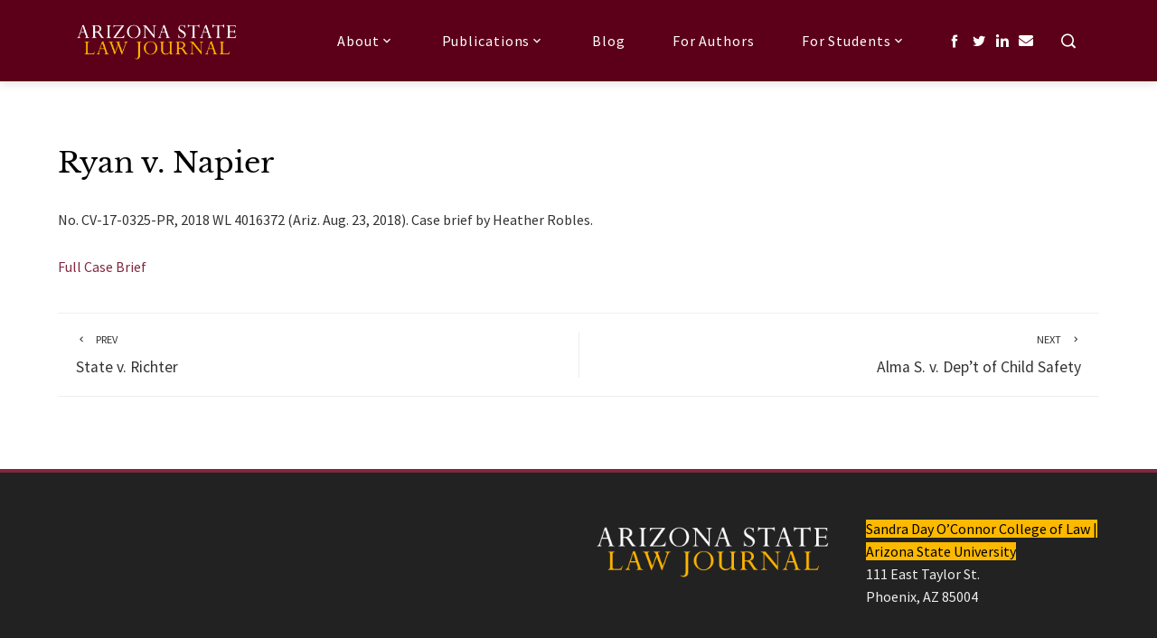

--- FILE ---
content_type: text/html; charset=UTF-8
request_url: https://arizonastatelawjournal.org/2018/10/06/ryan-v-napier/
body_size: 57405
content:
<!DOCTYPE html>
<html lang="en-US">

    <head>
        <meta charset="UTF-8">
        <meta name="viewport" content="width=device-width, initial-scale=1">
        <link rel="profile" href="http://gmpg.org/xfn/11">

        <title>Ryan v. Napier &#8211; Arizona State Law Journal</title>
<meta name='robots' content='max-image-preview:large' />
	<style>img:is([sizes="auto" i], [sizes^="auto," i]) { contain-intrinsic-size: 3000px 1500px }</style>
	<link rel="alternate" type="application/rss+xml" title="Arizona State Law Journal &raquo; Feed" href="https://arizonastatelawjournal.org/feed/" />
<link rel="alternate" type="application/rss+xml" title="Arizona State Law Journal &raquo; Comments Feed" href="https://arizonastatelawjournal.org/comments/feed/" />
<script>
window._wpemojiSettings = {"baseUrl":"https:\/\/s.w.org\/images\/core\/emoji\/16.0.1\/72x72\/","ext":".png","svgUrl":"https:\/\/s.w.org\/images\/core\/emoji\/16.0.1\/svg\/","svgExt":".svg","source":{"concatemoji":"https:\/\/arizonastatelawjournal.org\/wp-includes\/js\/wp-emoji-release.min.js?ver=6.8.3"}};
/*! This file is auto-generated */
!function(s,n){var o,i,e;function c(e){try{var t={supportTests:e,timestamp:(new Date).valueOf()};sessionStorage.setItem(o,JSON.stringify(t))}catch(e){}}function p(e,t,n){e.clearRect(0,0,e.canvas.width,e.canvas.height),e.fillText(t,0,0);var t=new Uint32Array(e.getImageData(0,0,e.canvas.width,e.canvas.height).data),a=(e.clearRect(0,0,e.canvas.width,e.canvas.height),e.fillText(n,0,0),new Uint32Array(e.getImageData(0,0,e.canvas.width,e.canvas.height).data));return t.every(function(e,t){return e===a[t]})}function u(e,t){e.clearRect(0,0,e.canvas.width,e.canvas.height),e.fillText(t,0,0);for(var n=e.getImageData(16,16,1,1),a=0;a<n.data.length;a++)if(0!==n.data[a])return!1;return!0}function f(e,t,n,a){switch(t){case"flag":return n(e,"\ud83c\udff3\ufe0f\u200d\u26a7\ufe0f","\ud83c\udff3\ufe0f\u200b\u26a7\ufe0f")?!1:!n(e,"\ud83c\udde8\ud83c\uddf6","\ud83c\udde8\u200b\ud83c\uddf6")&&!n(e,"\ud83c\udff4\udb40\udc67\udb40\udc62\udb40\udc65\udb40\udc6e\udb40\udc67\udb40\udc7f","\ud83c\udff4\u200b\udb40\udc67\u200b\udb40\udc62\u200b\udb40\udc65\u200b\udb40\udc6e\u200b\udb40\udc67\u200b\udb40\udc7f");case"emoji":return!a(e,"\ud83e\udedf")}return!1}function g(e,t,n,a){var r="undefined"!=typeof WorkerGlobalScope&&self instanceof WorkerGlobalScope?new OffscreenCanvas(300,150):s.createElement("canvas"),o=r.getContext("2d",{willReadFrequently:!0}),i=(o.textBaseline="top",o.font="600 32px Arial",{});return e.forEach(function(e){i[e]=t(o,e,n,a)}),i}function t(e){var t=s.createElement("script");t.src=e,t.defer=!0,s.head.appendChild(t)}"undefined"!=typeof Promise&&(o="wpEmojiSettingsSupports",i=["flag","emoji"],n.supports={everything:!0,everythingExceptFlag:!0},e=new Promise(function(e){s.addEventListener("DOMContentLoaded",e,{once:!0})}),new Promise(function(t){var n=function(){try{var e=JSON.parse(sessionStorage.getItem(o));if("object"==typeof e&&"number"==typeof e.timestamp&&(new Date).valueOf()<e.timestamp+604800&&"object"==typeof e.supportTests)return e.supportTests}catch(e){}return null}();if(!n){if("undefined"!=typeof Worker&&"undefined"!=typeof OffscreenCanvas&&"undefined"!=typeof URL&&URL.createObjectURL&&"undefined"!=typeof Blob)try{var e="postMessage("+g.toString()+"("+[JSON.stringify(i),f.toString(),p.toString(),u.toString()].join(",")+"));",a=new Blob([e],{type:"text/javascript"}),r=new Worker(URL.createObjectURL(a),{name:"wpTestEmojiSupports"});return void(r.onmessage=function(e){c(n=e.data),r.terminate(),t(n)})}catch(e){}c(n=g(i,f,p,u))}t(n)}).then(function(e){for(var t in e)n.supports[t]=e[t],n.supports.everything=n.supports.everything&&n.supports[t],"flag"!==t&&(n.supports.everythingExceptFlag=n.supports.everythingExceptFlag&&n.supports[t]);n.supports.everythingExceptFlag=n.supports.everythingExceptFlag&&!n.supports.flag,n.DOMReady=!1,n.readyCallback=function(){n.DOMReady=!0}}).then(function(){return e}).then(function(){var e;n.supports.everything||(n.readyCallback(),(e=n.source||{}).concatemoji?t(e.concatemoji):e.wpemoji&&e.twemoji&&(t(e.twemoji),t(e.wpemoji)))}))}((window,document),window._wpemojiSettings);
</script>
<style id='wp-emoji-styles-inline-css'>

	img.wp-smiley, img.emoji {
		display: inline !important;
		border: none !important;
		box-shadow: none !important;
		height: 1em !important;
		width: 1em !important;
		margin: 0 0.07em !important;
		vertical-align: -0.1em !important;
		background: none !important;
		padding: 0 !important;
	}
</style>
<link rel='stylesheet' id='wp-block-library-css' href='https://arizonastatelawjournal.org/wp-includes/css/dist/block-library/style.min.css?ver=6.8.3' media='all' />
<style id='wp-block-library-theme-inline-css'>
.wp-block-audio :where(figcaption){color:#555;font-size:13px;text-align:center}.is-dark-theme .wp-block-audio :where(figcaption){color:#ffffffa6}.wp-block-audio{margin:0 0 1em}.wp-block-code{border:1px solid #ccc;border-radius:4px;font-family:Menlo,Consolas,monaco,monospace;padding:.8em 1em}.wp-block-embed :where(figcaption){color:#555;font-size:13px;text-align:center}.is-dark-theme .wp-block-embed :where(figcaption){color:#ffffffa6}.wp-block-embed{margin:0 0 1em}.blocks-gallery-caption{color:#555;font-size:13px;text-align:center}.is-dark-theme .blocks-gallery-caption{color:#ffffffa6}:root :where(.wp-block-image figcaption){color:#555;font-size:13px;text-align:center}.is-dark-theme :root :where(.wp-block-image figcaption){color:#ffffffa6}.wp-block-image{margin:0 0 1em}.wp-block-pullquote{border-bottom:4px solid;border-top:4px solid;color:currentColor;margin-bottom:1.75em}.wp-block-pullquote cite,.wp-block-pullquote footer,.wp-block-pullquote__citation{color:currentColor;font-size:.8125em;font-style:normal;text-transform:uppercase}.wp-block-quote{border-left:.25em solid;margin:0 0 1.75em;padding-left:1em}.wp-block-quote cite,.wp-block-quote footer{color:currentColor;font-size:.8125em;font-style:normal;position:relative}.wp-block-quote:where(.has-text-align-right){border-left:none;border-right:.25em solid;padding-left:0;padding-right:1em}.wp-block-quote:where(.has-text-align-center){border:none;padding-left:0}.wp-block-quote.is-large,.wp-block-quote.is-style-large,.wp-block-quote:where(.is-style-plain){border:none}.wp-block-search .wp-block-search__label{font-weight:700}.wp-block-search__button{border:1px solid #ccc;padding:.375em .625em}:where(.wp-block-group.has-background){padding:1.25em 2.375em}.wp-block-separator.has-css-opacity{opacity:.4}.wp-block-separator{border:none;border-bottom:2px solid;margin-left:auto;margin-right:auto}.wp-block-separator.has-alpha-channel-opacity{opacity:1}.wp-block-separator:not(.is-style-wide):not(.is-style-dots){width:100px}.wp-block-separator.has-background:not(.is-style-dots){border-bottom:none;height:1px}.wp-block-separator.has-background:not(.is-style-wide):not(.is-style-dots){height:2px}.wp-block-table{margin:0 0 1em}.wp-block-table td,.wp-block-table th{word-break:normal}.wp-block-table :where(figcaption){color:#555;font-size:13px;text-align:center}.is-dark-theme .wp-block-table :where(figcaption){color:#ffffffa6}.wp-block-video :where(figcaption){color:#555;font-size:13px;text-align:center}.is-dark-theme .wp-block-video :where(figcaption){color:#ffffffa6}.wp-block-video{margin:0 0 1em}:root :where(.wp-block-template-part.has-background){margin-bottom:0;margin-top:0;padding:1.25em 2.375em}
</style>
<style id='global-styles-inline-css'>
:root{--wp--preset--aspect-ratio--square: 1;--wp--preset--aspect-ratio--4-3: 4/3;--wp--preset--aspect-ratio--3-4: 3/4;--wp--preset--aspect-ratio--3-2: 3/2;--wp--preset--aspect-ratio--2-3: 2/3;--wp--preset--aspect-ratio--16-9: 16/9;--wp--preset--aspect-ratio--9-16: 9/16;--wp--preset--color--black: #000000;--wp--preset--color--cyan-bluish-gray: #abb8c3;--wp--preset--color--white: #ffffff;--wp--preset--color--pale-pink: #f78da7;--wp--preset--color--vivid-red: #cf2e2e;--wp--preset--color--luminous-vivid-orange: #ff6900;--wp--preset--color--luminous-vivid-amber: #fcb900;--wp--preset--color--light-green-cyan: #7bdcb5;--wp--preset--color--vivid-green-cyan: #00d084;--wp--preset--color--pale-cyan-blue: #8ed1fc;--wp--preset--color--vivid-cyan-blue: #0693e3;--wp--preset--color--vivid-purple: #9b51e0;--wp--preset--gradient--vivid-cyan-blue-to-vivid-purple: linear-gradient(135deg,rgba(6,147,227,1) 0%,rgb(155,81,224) 100%);--wp--preset--gradient--light-green-cyan-to-vivid-green-cyan: linear-gradient(135deg,rgb(122,220,180) 0%,rgb(0,208,130) 100%);--wp--preset--gradient--luminous-vivid-amber-to-luminous-vivid-orange: linear-gradient(135deg,rgba(252,185,0,1) 0%,rgba(255,105,0,1) 100%);--wp--preset--gradient--luminous-vivid-orange-to-vivid-red: linear-gradient(135deg,rgba(255,105,0,1) 0%,rgb(207,46,46) 100%);--wp--preset--gradient--very-light-gray-to-cyan-bluish-gray: linear-gradient(135deg,rgb(238,238,238) 0%,rgb(169,184,195) 100%);--wp--preset--gradient--cool-to-warm-spectrum: linear-gradient(135deg,rgb(74,234,220) 0%,rgb(151,120,209) 20%,rgb(207,42,186) 40%,rgb(238,44,130) 60%,rgb(251,105,98) 80%,rgb(254,248,76) 100%);--wp--preset--gradient--blush-light-purple: linear-gradient(135deg,rgb(255,206,236) 0%,rgb(152,150,240) 100%);--wp--preset--gradient--blush-bordeaux: linear-gradient(135deg,rgb(254,205,165) 0%,rgb(254,45,45) 50%,rgb(107,0,62) 100%);--wp--preset--gradient--luminous-dusk: linear-gradient(135deg,rgb(255,203,112) 0%,rgb(199,81,192) 50%,rgb(65,88,208) 100%);--wp--preset--gradient--pale-ocean: linear-gradient(135deg,rgb(255,245,203) 0%,rgb(182,227,212) 50%,rgb(51,167,181) 100%);--wp--preset--gradient--electric-grass: linear-gradient(135deg,rgb(202,248,128) 0%,rgb(113,206,126) 100%);--wp--preset--gradient--midnight: linear-gradient(135deg,rgb(2,3,129) 0%,rgb(40,116,252) 100%);--wp--preset--font-size--small: 0.9rem;--wp--preset--font-size--medium: 1.05rem;--wp--preset--font-size--large: clamp(1.39rem, 1.39rem + ((1vw - 0.2rem) * 0.836), 1.85rem);--wp--preset--font-size--x-large: clamp(1.85rem, 1.85rem + ((1vw - 0.2rem) * 1.182), 2.5rem);--wp--preset--font-size--xx-large: clamp(2.5rem, 2.5rem + ((1vw - 0.2rem) * 1.4), 3.27rem);--wp--preset--spacing--20: 0.44rem;--wp--preset--spacing--30: 0.67rem;--wp--preset--spacing--40: 1rem;--wp--preset--spacing--50: 1.5rem;--wp--preset--spacing--60: 2.25rem;--wp--preset--spacing--70: 3.38rem;--wp--preset--spacing--80: 5.06rem;--wp--preset--shadow--natural: 6px 6px 9px rgba(0, 0, 0, 0.2);--wp--preset--shadow--deep: 12px 12px 50px rgba(0, 0, 0, 0.4);--wp--preset--shadow--sharp: 6px 6px 0px rgba(0, 0, 0, 0.2);--wp--preset--shadow--outlined: 6px 6px 0px -3px rgba(255, 255, 255, 1), 6px 6px rgba(0, 0, 0, 1);--wp--preset--shadow--crisp: 6px 6px 0px rgba(0, 0, 0, 1);}:root { --wp--style--global--content-size: var(--total-container-width, var(--total-wide-container-width, 1170px));--wp--style--global--wide-size: 1200px; }:where(body) { margin: 0; }.wp-site-blocks > .alignleft { float: left; margin-right: 2em; }.wp-site-blocks > .alignright { float: right; margin-left: 2em; }.wp-site-blocks > .aligncenter { justify-content: center; margin-left: auto; margin-right: auto; }:where(.wp-site-blocks) > * { margin-block-start: 24px; margin-block-end: 0; }:where(.wp-site-blocks) > :first-child { margin-block-start: 0; }:where(.wp-site-blocks) > :last-child { margin-block-end: 0; }:root { --wp--style--block-gap: 24px; }:root :where(.is-layout-flow) > :first-child{margin-block-start: 0;}:root :where(.is-layout-flow) > :last-child{margin-block-end: 0;}:root :where(.is-layout-flow) > *{margin-block-start: 24px;margin-block-end: 0;}:root :where(.is-layout-constrained) > :first-child{margin-block-start: 0;}:root :where(.is-layout-constrained) > :last-child{margin-block-end: 0;}:root :where(.is-layout-constrained) > *{margin-block-start: 24px;margin-block-end: 0;}:root :where(.is-layout-flex){gap: 24px;}:root :where(.is-layout-grid){gap: 24px;}.is-layout-flow > .alignleft{float: left;margin-inline-start: 0;margin-inline-end: 2em;}.is-layout-flow > .alignright{float: right;margin-inline-start: 2em;margin-inline-end: 0;}.is-layout-flow > .aligncenter{margin-left: auto !important;margin-right: auto !important;}.is-layout-constrained > .alignleft{float: left;margin-inline-start: 0;margin-inline-end: 2em;}.is-layout-constrained > .alignright{float: right;margin-inline-start: 2em;margin-inline-end: 0;}.is-layout-constrained > .aligncenter{margin-left: auto !important;margin-right: auto !important;}.is-layout-constrained > :where(:not(.alignleft):not(.alignright):not(.alignfull)){max-width: var(--wp--style--global--content-size);margin-left: auto !important;margin-right: auto !important;}.is-layout-constrained > .alignwide{max-width: var(--wp--style--global--wide-size);}body .is-layout-flex{display: flex;}.is-layout-flex{flex-wrap: wrap;align-items: center;}.is-layout-flex > :is(*, div){margin: 0;}body .is-layout-grid{display: grid;}.is-layout-grid > :is(*, div){margin: 0;}body{padding-top: 0px;padding-right: 0px;padding-bottom: 0px;padding-left: 0px;}:root :where(.wp-element-button, .wp-block-button__link){background-color: #32373c;border-width: 0;color: #fff;font-family: inherit;font-size: inherit;line-height: inherit;padding: calc(0.667em + 2px) calc(1.333em + 2px);text-decoration: none;}.has-black-color{color: var(--wp--preset--color--black) !important;}.has-cyan-bluish-gray-color{color: var(--wp--preset--color--cyan-bluish-gray) !important;}.has-white-color{color: var(--wp--preset--color--white) !important;}.has-pale-pink-color{color: var(--wp--preset--color--pale-pink) !important;}.has-vivid-red-color{color: var(--wp--preset--color--vivid-red) !important;}.has-luminous-vivid-orange-color{color: var(--wp--preset--color--luminous-vivid-orange) !important;}.has-luminous-vivid-amber-color{color: var(--wp--preset--color--luminous-vivid-amber) !important;}.has-light-green-cyan-color{color: var(--wp--preset--color--light-green-cyan) !important;}.has-vivid-green-cyan-color{color: var(--wp--preset--color--vivid-green-cyan) !important;}.has-pale-cyan-blue-color{color: var(--wp--preset--color--pale-cyan-blue) !important;}.has-vivid-cyan-blue-color{color: var(--wp--preset--color--vivid-cyan-blue) !important;}.has-vivid-purple-color{color: var(--wp--preset--color--vivid-purple) !important;}.has-black-background-color{background-color: var(--wp--preset--color--black) !important;}.has-cyan-bluish-gray-background-color{background-color: var(--wp--preset--color--cyan-bluish-gray) !important;}.has-white-background-color{background-color: var(--wp--preset--color--white) !important;}.has-pale-pink-background-color{background-color: var(--wp--preset--color--pale-pink) !important;}.has-vivid-red-background-color{background-color: var(--wp--preset--color--vivid-red) !important;}.has-luminous-vivid-orange-background-color{background-color: var(--wp--preset--color--luminous-vivid-orange) !important;}.has-luminous-vivid-amber-background-color{background-color: var(--wp--preset--color--luminous-vivid-amber) !important;}.has-light-green-cyan-background-color{background-color: var(--wp--preset--color--light-green-cyan) !important;}.has-vivid-green-cyan-background-color{background-color: var(--wp--preset--color--vivid-green-cyan) !important;}.has-pale-cyan-blue-background-color{background-color: var(--wp--preset--color--pale-cyan-blue) !important;}.has-vivid-cyan-blue-background-color{background-color: var(--wp--preset--color--vivid-cyan-blue) !important;}.has-vivid-purple-background-color{background-color: var(--wp--preset--color--vivid-purple) !important;}.has-black-border-color{border-color: var(--wp--preset--color--black) !important;}.has-cyan-bluish-gray-border-color{border-color: var(--wp--preset--color--cyan-bluish-gray) !important;}.has-white-border-color{border-color: var(--wp--preset--color--white) !important;}.has-pale-pink-border-color{border-color: var(--wp--preset--color--pale-pink) !important;}.has-vivid-red-border-color{border-color: var(--wp--preset--color--vivid-red) !important;}.has-luminous-vivid-orange-border-color{border-color: var(--wp--preset--color--luminous-vivid-orange) !important;}.has-luminous-vivid-amber-border-color{border-color: var(--wp--preset--color--luminous-vivid-amber) !important;}.has-light-green-cyan-border-color{border-color: var(--wp--preset--color--light-green-cyan) !important;}.has-vivid-green-cyan-border-color{border-color: var(--wp--preset--color--vivid-green-cyan) !important;}.has-pale-cyan-blue-border-color{border-color: var(--wp--preset--color--pale-cyan-blue) !important;}.has-vivid-cyan-blue-border-color{border-color: var(--wp--preset--color--vivid-cyan-blue) !important;}.has-vivid-purple-border-color{border-color: var(--wp--preset--color--vivid-purple) !important;}.has-vivid-cyan-blue-to-vivid-purple-gradient-background{background: var(--wp--preset--gradient--vivid-cyan-blue-to-vivid-purple) !important;}.has-light-green-cyan-to-vivid-green-cyan-gradient-background{background: var(--wp--preset--gradient--light-green-cyan-to-vivid-green-cyan) !important;}.has-luminous-vivid-amber-to-luminous-vivid-orange-gradient-background{background: var(--wp--preset--gradient--luminous-vivid-amber-to-luminous-vivid-orange) !important;}.has-luminous-vivid-orange-to-vivid-red-gradient-background{background: var(--wp--preset--gradient--luminous-vivid-orange-to-vivid-red) !important;}.has-very-light-gray-to-cyan-bluish-gray-gradient-background{background: var(--wp--preset--gradient--very-light-gray-to-cyan-bluish-gray) !important;}.has-cool-to-warm-spectrum-gradient-background{background: var(--wp--preset--gradient--cool-to-warm-spectrum) !important;}.has-blush-light-purple-gradient-background{background: var(--wp--preset--gradient--blush-light-purple) !important;}.has-blush-bordeaux-gradient-background{background: var(--wp--preset--gradient--blush-bordeaux) !important;}.has-luminous-dusk-gradient-background{background: var(--wp--preset--gradient--luminous-dusk) !important;}.has-pale-ocean-gradient-background{background: var(--wp--preset--gradient--pale-ocean) !important;}.has-electric-grass-gradient-background{background: var(--wp--preset--gradient--electric-grass) !important;}.has-midnight-gradient-background{background: var(--wp--preset--gradient--midnight) !important;}.has-small-font-size{font-size: var(--wp--preset--font-size--small) !important;}.has-medium-font-size{font-size: var(--wp--preset--font-size--medium) !important;}.has-large-font-size{font-size: var(--wp--preset--font-size--large) !important;}.has-x-large-font-size{font-size: var(--wp--preset--font-size--x-large) !important;}.has-xx-large-font-size{font-size: var(--wp--preset--font-size--xx-large) !important;}
:root :where(.wp-block-pullquote){font-size: clamp(0.984em, 0.984rem + ((1vw - 0.2em) * 0.938), 1.5em);line-height: 1.6;}
</style>
<link rel='stylesheet' id='widgetopts-styles-css' href='https://arizonastatelawjournal.org/wp-content/plugins/widget-options/assets/css/widget-options.css?ver=4.1.1' media='all' />
<link rel='stylesheet' id='animate-css' href='https://arizonastatelawjournal.org/wp-content/themes/total/css/animate.css?ver=2.1.83' media='all' />
<link rel='stylesheet' id='fontawesome-6.4.2-css' href='https://arizonastatelawjournal.org/wp-content/themes/total/css/fontawesome-6.3.0.css?ver=2.1.83' media='all' />
<link rel='stylesheet' id='font-awesome-v4-shims-css' href='https://arizonastatelawjournal.org/wp-content/themes/total/css/v4-shims.css?ver=2.1.83' media='all' />
<link rel='stylesheet' id='owl-carousel-css' href='https://arizonastatelawjournal.org/wp-content/themes/total/css/owl.carousel.css?ver=2.1.83' media='all' />
<link rel='stylesheet' id='nivo-lightbox-css' href='https://arizonastatelawjournal.org/wp-content/themes/total/css/nivo-lightbox.css?ver=2.1.83' media='all' />
<link rel='stylesheet' id='total-style-css' href='https://arizonastatelawjournal.org/wp-content/themes/total/style.css?ver=2.1.83' media='all' />
<link rel='stylesheet' id='total-fonts-css' href='https://arizonastatelawjournal.org/wp-content/fonts/f1562c29416b41e867ff02bf635fbd71.css' media='all' />
<link rel='stylesheet' id='totalplus-loaders-css' href='https://arizonastatelawjournal.org/wp-content/plugins/totalplus/public/css/loaders.css?ver=3.0.1' media='all' />
<link rel='stylesheet' id='lightgallery-css' href='https://arizonastatelawjournal.org/wp-content/plugins/totalplus/public/css/lightgallery.css?ver=3.0.1' media='all' />
<link rel='stylesheet' id='slick-css' href='https://arizonastatelawjournal.org/wp-content/plugins/totalplus/public/css/slick.css?ver=3.0.1' media='all' />
<link rel='stylesheet' id='YTPlayer-css' href='https://arizonastatelawjournal.org/wp-content/plugins/totalplus/public/css/jquery.mb.YTPlayer.min.css?ver=3.0.1' media='all' />
<link rel='stylesheet' id='flipster-css' href='https://arizonastatelawjournal.org/wp-content/plugins/totalplus/public/css/jquery.flipster.css?ver=3.0.1' media='all' />
<link rel='stylesheet' id='jquery-mcustomscrollbar-css' href='https://arizonastatelawjournal.org/wp-content/plugins/totalplus/public/css/jquery.mCustomScrollbar.css?ver=3.0.1' media='all' />
<link rel='stylesheet' id='justifiedGallery-css' href='https://arizonastatelawjournal.org/wp-content/plugins/totalplus/public/css/justifiedGallery.min.css?ver=3.0.1' media='all' />
<link rel='stylesheet' id='font-awesome-5.2.0-css' href='https://arizonastatelawjournal.org/wp-content/plugins/totalplus/public/css/all.css?ver=3.0.1' media='all' />
<link rel='stylesheet' id='font-awesome-4.7.0-css' href='https://arizonastatelawjournal.org/wp-content/plugins/totalplus/public/css/font-awesome-4.7.0.css?ver=3.0.1' media='all' />
<link rel='stylesheet' id='total-essential-icon-css' href='https://arizonastatelawjournal.org/wp-content/plugins/totalplus/public/css/essentialicon.css?ver=3.0.1' media='all' />
<link rel='stylesheet' id='total-materialdesignicons-icon-css' href='https://arizonastatelawjournal.org/wp-content/plugins/totalplus/public/css/materialdesignicons.css?ver=3.0.1' media='all' />
<link rel='stylesheet' id='total-icofont-icon-css' href='https://arizonastatelawjournal.org/wp-content/plugins/totalplus/public/css/icofont.css?ver=3.0.1' media='all' />
<link rel='stylesheet' id='totalplus-public-css' href='https://arizonastatelawjournal.org/wp-content/plugins/totalplus/public/css/totalplus-public.css?ver=3.0.1' media='all' />
<style id='totalplus-public-inline-css'>
:root {--total-template-color:#812840;--total-content-link-color:#812840;--total-content-link-hov-color:#ffc107;--total-title-color:#812840;--total-tagline-color:#812840;--total-th-bg-color:rgba(0,0,0,0);--total-th-anchor-hover-color:#ffc107;--total-mh-bg-color:#5b0018;--total-pm-menu-link-color:#ffffff;--total-pm-menu-link-hover-color:#ffc107;--total-pm-submenu-link-color:#000000;--total-pm-submenu-link-hover-color:#812840;--total-pm-submenu-link-bg-color:#f9f7fb;--total-pm-bg-color:#702035;--total-tm-bg-color:#812840;--total-tm-color:#ffffff;--total-page-banner-title-color:#ffffff;--total-blog-block-readmore-button-bg-color:#ffc107;--total-blog-block-readmore-button-text-color:#000000;--total-cta-button1-bg-color:#ffc107;--total-cta-button1-text-color:#000000;--total-cta-button2-bg-color:#ffc107;--total-cta-button2-text-color:#000000;--total-wide-container-width:1800px;--total-scroll-top-height:40px;--total-scroll-top-border-radius:99px;--total-logo-width:180px;--total-title-spacing-left-desktop:0px;--total-title-spacing-top-desktop:0px;--total-title-spacing-bottom-desktop:0px;--total-title-spacing-right-desktop:0px;--total-tagline-spacing-left-desktop:0px;--total-tagline-spacing-top-desktop:0px;--total-tagline-spacing-bottom-desktop:0px;--total-tagline-spacing-right-desktop:0px;--total-th-padding:0px;--total-mh-spacing-left-desktop:20px;--total-mh-spacing-top-desktop:20px;--total-mh-spacing-bottom-desktop:20px;--total-mh-spacing-right-desktop:20px;--total-pm-spacing-left-desktop:10px;--total-pm-spacing-top-desktop:10px;--total-pm-spacing-bottom-desktop:10px;--total-pm-spacing-right-desktop:10px;--total-page-banner-padding-top-desktop:0px;--total-page-banner-padding-bottom-desktop:0px;--total-sidebar-widget-spacing:50px;--total-hh1-size:32px;--total-hh2-size:28px;--total-hh3-size:24px;--total-hh4-size:20px;--total-hh5-size:18px;--total-hh6-size:16px;--total-fluid-container-width:90%;--total-sidebar-width:30%;--total-h-family: 'Libre Baskerville', serif;--total-h-weight: 400;--total-h-text-transform: none;--total-h-text-decoration: none;--total-h-size: 30px;--total-h-line-height: 1.4;--total-body-family: 'Source Sans Pro', serif;--total-body-weight: 400;--total-body-size: 16px;--total-body-line-height: 1.4;--total-menu-family: 'Source Sans Pro', serif;--total-menu-weight: 400;--total-menu-text-transform: none;--total-menu-size: 16px;--total-menu-line-height: 2;--total-menu-letter-spacing: 0.9px;--total-title-family: 'Source Sans Pro', serif;--total-title-weight: 400;--total-title-size: 36px;--total-title-line-height: 0.8;--total-title-color: #812840;--total-tagline-color: #812840;--total-page-banner-size: 10px;--total-page-banner-line-height: 0.8;--total-th-size: 14px;--total-th-line-height: 0.8;--total-page-banner-bg-color: #ffffff;--total-template-color-light:rgba(129,40,64,0.2);--total-template-color-dark:#8e3e54;--total-template-color-rgba:rgba(129,40,64,0.9);--total-banner-image-url:url(https://arizonastatelawjournal.org/wp-content/plugins/totalplus/public/images/bg.jpg);}.tp-footer1{width:25%}.tp-footer2{width:25%}.tp-footer3{width:25%}.tp-footer4{width:25%} 
        @media screen and (max-width: 1200px){
            .elementor-section.elementor-section-boxed.elementor-section-stretched>.elementor-container,
            .elementor-template-full-width .elementor-section.elementor-section-boxed>.elementor-container,
            .tp-fullwidth-container .elementor-section.elementor-section-boxed>.elementor-container,
            .tp-container{
                padding-left: 40px !important;
                padding-right: 40px !important;
                width: 100% !important;
            }
            
            body.tp-boxed #tp-page{
                width: 95% !important;
            }

            .tp-slide-caption{
                width: 80% !important;
            }
                
            .tp-header-two .tp-header .tp-container{
                padding: 0 !important;
            }

            .tp-header-six .tp-menu {
                margin-left: 0
            }
            
            .tp-header-six .tp-main-navigation:before{
                display: none;
            }
            
            .tp-header-six #tp-site-branding {
                transform: translateY(0);
            }
        } 
        @media screen and (max-width: 768px){
            .tp-menu{
                display: none;
            }

            #tp-mobile-menu{
                display: block;
            }
            
            #tp-site-branding,
            .tp-header-two #tp-site-branding,
            .tp-header-two .tp-header-nav-wrap,
            .tp-header-three .tp-main-navigation{
                float: none;
                width: auto;
            }
            
            .tp-header-two #tp-site-branding{
                padding-left:0;
                max-width: none;
            }
            
            body.rtl .tp-header-two #tp-site-branding{
                padding-right:0;
                padding-left: 15px;
            }
            
            .tp-header-two .tp-main-navigation{
                padding-right:0;
            }
            
            body.rtl .tp-header-two .tp-main-navigation{
                padding-left:0;
            }
            
            .tp-header-two .tp-header .tp-container{
                padding-left: 5%;
                padding-right: 5%;
            }
            
            .tp-header-two .tp-header-nav-wrap .tp-top-header{
                display: none;
            }
            
            .tp-header-two .tp-main-navigation{
                justify-content: flex-end;
            }
            
            #tp-masthead.tp-header-two{
                position: relative;
                margin: 0;
            }
            
            #tp-masthead.tp-header-two .tp-header .tp-container{
                padding: 0 40px !important;
            }
            
            .tp-boxed #tp-masthead.tp-header-two{
                left: 0;
                right: 0;
            }
            
            .tp-header-one .tp-header, 
            .tp-header-two .tp-header, 
            .tp-header-three .tp-header{
                background: #5b0018;
            }
            
            .tp-header-style2 .tp-slide-caption, 
            .tp-header-style3 .tp-slide-caption, 
            .tp-header-style5 .tp-slide-caption,
            .tp-header-over .tp-slide-caption{
                margin-top: 0;
            }
            
            .tp-header-three .tp-header{ 
                justify-content: space-between;
            }
            
            .tp-header-three .tp-top-header{
                margin-bottom:0
            }
            
            #tp-masthead.tp-header-three{
                position:relative;
            }
            
            .tp-header-six #tp-site-branding{
                transform: translateY(0);
            }
            
            .tp-header-four .tp-middle-header{
                padding-bottom:0;
            }
            
            .tp-header-over #tp-masthead{
                position:relative;
            }
            
            .tp-header-six #tp-site-branding{
                width:auto;
            }
            
            .tp-header-six .tp-main-navigation:before{
                display:none;
            }
            
            .tp-header-four .tp-menu-extra-items .tp-menu-extra-item:first-child,
            .tp-header-five .tp-menu-extra-items .tp-menu-extra-item:first-child,
            .tp-header-six .tp-menu-extra-items .tp-menu-extra-item:first-child{
                margin-left: 0;
            }
            
            .tp-header-widget{
                display: none;
            }
            
            .tp-header-two .tp-mobile-top-header{
                display: block;
                padding-left: 0;
                padding-right: 0;
            }
            
            .megamenu-full-width.megamenu-category .cat-megamenu-tab{
                width: 100%;
                padding: 0;
            }
            
            .megamenu-full-width.megamenu-category .cat-megamenu-content{
                display: none;
            }
            .megamenu-full-width.megamenu-category .cat-megamenu-tab > div{
                padding: 15px 40px;
                border-bottom: 1px solid rgba(0, 0, 0, 0.05);
            }
            .megamenu-full-width.megamenu-category .cat-megamenu-tab > div:after{
                display: none;
            }
            .megamenu-full-width.megamenu-category .cat-megamenu-content-full{
                display: none;
            }
            
            #tp-content{
                padding-top: 0 !important;
            }
            
            .tp-sticky-header .headroom.headroom-not-top {
                position: relative;
                top: auto;
                left: auto;
                right: auto;
                z-index: 9999;
                width: auto;
                box-shadow: none;
                -webkit-animation: none;
                animation: none;
            }
            
            body.admin-bar.tp-sticky-header .headroom.headroom-not-top{
                top: auto;
            }
            
            .admin-bar.tp-sticky-header .headroom.headroom-not-top{
                top: auto;
            }
        }.tp-about-section{}.tp-about-section.tp-section-gradient-bg{}.tp-highlight-section{}.tp-highlight-section.tp-section-gradient-bg{}.tp-featured-section{}.tp-featured-section.tp-section-gradient-bg{}.tp-portfolio-section{}.tp-portfolio-section.tp-section-gradient-bg{}.tp-service-section{}.tp-service-section.tp-section-gradient-bg{}.tp-team-section{}.tp-team-section.tp-section-gradient-bg{}.tp-counter-section{}.tp-counter-section.tp-section-gradient-bg{}.tp-testimonial-section{}.tp-testimonial-section.tp-section-gradient-bg{}.tp-blog-section{--total-section-ts-color:#ffffff;--total-section-bs-color:#ffffff;--total-section-padding-top:50px;--total-section-padding-bottom:50px;}.tp-blog-section.tp-section-gradient-bg{}.tp-logo-section{--total-section-mb-bg-color:#ffffff;--total-section-ts-color:#ff0000;--total-section-ts-height:80px;}.tp-logo-section.tp-section-gradient-bg{}.tp-cta-section{--total-section-bg-image-size:cover;--total-section-bg-image-color:#000000;--total-section-bg-image-overlay:rgba(10,10,10,0.82);--total-section-title-color:#fffcf7;--total-section-text-color:#ffffff;--total-section-bs-color:#ffffff;--total-section-padding-top:200px;--total-section-padding-bottom:80px;--total-section-bg-image-url:url(https://arizonastatelawjournal.org/wp-content/uploads/2018/03/IMG_6770.jpg);--total-section-bg-image-position:center center;}.tp-cta-section.tp-section-gradient-bg{}.tp-pricing-section{--total-cta-bg-image-url:url(https://arizonastatelawjournal.org/wp-content/uploads/2018/03/IMG_6770.jpg);}.tp-pricing-section.tp-section-gradient-bg{}.tp-news-section{--total-cta-bg-image-url:url(https://arizonastatelawjournal.org/wp-content/uploads/2018/03/IMG_6770.jpg);}.tp-news-section.tp-section-gradient-bg{}.tp-tab-section{--total-cta-bg-image-url:url(https://arizonastatelawjournal.org/wp-content/uploads/2018/03/IMG_6770.jpg);}.tp-tab-section.tp-section-gradient-bg{}.tp-contact-section{--total-cta-bg-image-url:url(https://arizonastatelawjournal.org/wp-content/uploads/2018/03/IMG_6770.jpg);}.tp-contact-section.tp-section-gradient-bg{}.tp-customa-section{--total-cta-bg-image-url:url(https://arizonastatelawjournal.org/wp-content/uploads/2018/03/IMG_6770.jpg);}.tp-customa-section.tp-section-gradient-bg{}.tp-customb-section{--total-cta-bg-image-url:url(https://arizonastatelawjournal.org/wp-content/uploads/2018/03/IMG_6770.jpg);}.tp-customb-section.tp-section-gradient-bg{}
</style>
<link rel='stylesheet' id='ekit-widget-styles-css' href='https://arizonastatelawjournal.org/wp-content/plugins/elementskit-lite/widgets/init/assets/css/widget-styles.css?ver=3.5.1' media='all' />
<link rel='stylesheet' id='ekit-responsive-css' href='https://arizonastatelawjournal.org/wp-content/plugins/elementskit-lite/widgets/init/assets/css/responsive.css?ver=3.5.1' media='all' />
<script src="https://arizonastatelawjournal.org/wp-includes/js/jquery/jquery.min.js?ver=3.7.1" id="jquery-core-js"></script>
<script src="https://arizonastatelawjournal.org/wp-includes/js/jquery/jquery-migrate.min.js?ver=3.4.1" id="jquery-migrate-js"></script>
<script src="https://arizonastatelawjournal.org/wp-includes/js/imagesloaded.min.js?ver=5.0.0" id="imagesloaded-js"></script>
<script src="https://arizonastatelawjournal.org/wp-content/plugins/totalplus/public/js/jquery.stellar.js?ver=3.0.1" id="jquery-stellar-js"></script>
<link rel="https://api.w.org/" href="https://arizonastatelawjournal.org/wp-json/" /><link rel="alternate" title="JSON" type="application/json" href="https://arizonastatelawjournal.org/wp-json/wp/v2/posts/4038" /><link rel="EditURI" type="application/rsd+xml" title="RSD" href="https://arizonastatelawjournal.org/xmlrpc.php?rsd" />
<meta name="generator" content="WordPress 6.8.3" />
<link rel="canonical" href="https://arizonastatelawjournal.org/2018/10/06/ryan-v-napier/" />
<link rel='shortlink' href='https://arizonastatelawjournal.org/?p=4038' />
<link rel="alternate" title="oEmbed (JSON)" type="application/json+oembed" href="https://arizonastatelawjournal.org/wp-json/oembed/1.0/embed?url=https%3A%2F%2Farizonastatelawjournal.org%2F2018%2F10%2F06%2Fryan-v-napier%2F" />
<link rel="alternate" title="oEmbed (XML)" type="text/xml+oembed" href="https://arizonastatelawjournal.org/wp-json/oembed/1.0/embed?url=https%3A%2F%2Farizonastatelawjournal.org%2F2018%2F10%2F06%2Fryan-v-napier%2F&#038;format=xml" />
<div id="total-preloader-wrap"><div class="ball-pulse">
    <div></div>
    <div></div>
    <div></div>
</div>
</div><meta name="generator" content="Elementor 3.34.2; features: additional_custom_breakpoints; settings: css_print_method-external, google_font-enabled, font_display-auto">
			<style>
				.e-con.e-parent:nth-of-type(n+4):not(.e-lazyloaded):not(.e-no-lazyload),
				.e-con.e-parent:nth-of-type(n+4):not(.e-lazyloaded):not(.e-no-lazyload) * {
					background-image: none !important;
				}
				@media screen and (max-height: 1024px) {
					.e-con.e-parent:nth-of-type(n+3):not(.e-lazyloaded):not(.e-no-lazyload),
					.e-con.e-parent:nth-of-type(n+3):not(.e-lazyloaded):not(.e-no-lazyload) * {
						background-image: none !important;
					}
				}
				@media screen and (max-height: 640px) {
					.e-con.e-parent:nth-of-type(n+2):not(.e-lazyloaded):not(.e-no-lazyload),
					.e-con.e-parent:nth-of-type(n+2):not(.e-lazyloaded):not(.e-no-lazyload) * {
						background-image: none !important;
					}
				}
			</style>
			<link rel="icon" href="https://arizonastatelawjournal.org/wp-content/uploads/2018/03/cropped-21427374_1964172550496650_1893415694477333117_o-1-32x32.png" sizes="32x32" />
<link rel="icon" href="https://arizonastatelawjournal.org/wp-content/uploads/2018/03/cropped-21427374_1964172550496650_1893415694477333117_o-1-192x192.png" sizes="192x192" />
<link rel="apple-touch-icon" href="https://arizonastatelawjournal.org/wp-content/uploads/2018/03/cropped-21427374_1964172550496650_1893415694477333117_o-1-180x180.png" />
<meta name="msapplication-TileImage" content="https://arizonastatelawjournal.org/wp-content/uploads/2018/03/cropped-21427374_1964172550496650_1893415694477333117_o-1-270x270.png" />
		<style id="wp-custom-css">
			.ht-main-title {
    text-transform: inherit!important;}

.wp-block-tag-cloud a {
    text-transform: uppercase;
    background: #EEE;
    padding: 18px 20px 18px 30px;
    display: flex;
    align-items: center;
	font-size: 16px!important;
	font-weight: 600;
	margin-bottom: 8px
		
}

.wp-block-tag-cloud a:hover {
    background: var(--total-template-color);
    color: #FFF;
}

.wp-block-tag-cloud a:after {
    content: "\F0054";
    font-family: "Material Design Icons";
    margin-left: auto;
    font-size: inherit;
    color: inherit;
}

.tag-cloud-link .tag-link-count {
	display: none;
}		</style>
		    </head>

    <body class="wp-singular post-template-default single single-post postid-4038 single-format-standard wp-custom-logo wp-embed-responsive wp-theme-total he-total group-blog tp-fluid tp-banner-style2 tp-no-sidebar tp-header-above tp-sticky-header tp-header-style1 tp-sidebar-style1 elementor-default elementor-kit-6375">
        <div id="tp-page"><a class="skip-link screen-reader-text" href="#tp-content">Skip to content</a>
<header id="tp-masthead" class="tp-site-header tp-header-one headroom tp-header-1-2-3 tp-hover-style4 tp-topheader-mobile-disable">
    
    <div class="tp-header">
        <div class="tp-container">

                <div id="tp-site-branding" class="tp-below-logo">
        <a href="https://arizonastatelawjournal.org/" class="custom-logo-link" rel="home"><img width="300" height="83" src="https://arizonastatelawjournal.org/wp-content/uploads/2014/07/ASULJLogo3001.png" class="custom-logo" alt="Arizona State Law Journal" decoding="async" /></a>    </div>
    
            <nav id="tp-site-navigation" class="tp-main-navigation">
                <div class="tp-menu"><ul id="menu-primary-nav" class="menu"><li id="menu-item-2521" class="menu-item menu-item-type-post_type menu-item-object-page menu-item-has-children menu-item-2521"><a href="https://arizonastatelawjournal.org/about/" class="menu-link">About<span class="dropdown-nav mdi-chevron-down"></span></a>
<ul class="sub-menu">
	<li id="menu-item-10019" class="menu-item menu-item-type-post_type menu-item-object-page menu-item-10019"><a href="https://arizonastatelawjournal.org/awards/" class="menu-link">Awards</a></li>	<li id="menu-item-3389" class="menu-item menu-item-type-post_type menu-item-object-page menu-item-3389"><a href="https://arizonastatelawjournal.org/subscribe/" class="menu-link">Subscribe</a></li>	<li id="menu-item-2520" class="menu-item menu-item-type-post_type menu-item-object-page menu-item-2520"><a href="https://arizonastatelawjournal.org/contact/" class="menu-link">Contact Us</a></li></ul>
</li><li id="menu-item-3758" class="menu-item menu-item-type-post_type menu-item-object-page menu-item-has-children menu-item-3758"><a href="https://arizonastatelawjournal.org/publications/" class="menu-link">Publications<span class="dropdown-nav mdi-chevron-down"></span></a>
<ul class="sub-menu">
	<li id="menu-item-9677" class="menu-item menu-item-type-post_type menu-item-object-page menu-item-has-children menu-item-9677"><a href="https://arizonastatelawjournal.org/publications/current-issues/" class="menu-link">Current Issue<span class="dropdown-nav mdi-chevron-right"></span></a>
	<ul class="sub-menu">
		<li id="menu-item-12386" class="menu-item menu-item-type-taxonomy menu-item-object-category menu-item-12386"><a href="https://arizonastatelawjournal.org/category/print/2025/57-3/" class="menu-link">Volume 57 (2025) Issue 3 (Fall)</a></li>	</ul>
</li>	<li id="menu-item-9" class="menu-item menu-item-type-taxonomy menu-item-object-category menu-item-9"><a href="https://arizonastatelawjournal.org/category/past-issues/" class="menu-link">Past Issues</a></li></ul>
</li><li id="menu-item-11418" class="menu-item menu-item-type-post_type menu-item-object-page menu-item-11418"><a href="https://arizonastatelawjournal.org/blog/" class="menu-link">Blog</a></li><li id="menu-item-2525" class="menu-item menu-item-type-post_type menu-item-object-page menu-item-2525"><a href="https://arizonastatelawjournal.org/submit/" class="menu-link">For Authors</a></li><li id="menu-item-8779" class="menu-item menu-item-type-post_type menu-item-object-page menu-item-has-children menu-item-8779"><a href="https://arizonastatelawjournal.org/for-students/" class="menu-link">For Students<span class="dropdown-nav mdi-chevron-down"></span></a>
<ul class="sub-menu">
	<li id="menu-item-2523" class="menu-item menu-item-type-post_type menu-item-object-page menu-item-2523"><a href="https://arizonastatelawjournal.org/about/membership-selection/" class="menu-link">Membership Selection</a></li>	<li id="menu-item-2522" class="menu-item menu-item-type-post_type menu-item-object-page menu-item-2522"><a href="https://arizonastatelawjournal.org/about/write-on-competition/" class="menu-link">Write-On Competition</a></li>	<li id="menu-item-2526" class="menu-item menu-item-type-post_type menu-item-object-page menu-item-2526"><a href="https://arizonastatelawjournal.org/about/special-petition/" class="menu-link">Special Petitions</a></li>	<li id="menu-item-4828" class="menu-item menu-item-type-post_type menu-item-object-page menu-item-4828"><a href="https://arizonastatelawjournal.org/national-writing-competition/" class="menu-link">National Student Writing Competition</a></li></ul>
</li></ul></div><div class="tp-menu-extra-items">        <div class="tp-menu-item-social tp-menu-extra-item">
            <a class="tp-menu-extra-item-link" target="_blank" href="https://www.facebook.com/AZStateLawJournal/"><i class="icofont-facebook"></i></a><a class="tp-menu-extra-item-link" target="_blank" href="https://twitter.com/ArizStLJ?lang=en"><i class="icofont-twitter"></i></a><a class="tp-menu-extra-item-link" target="_blank" href="https://www.linkedin.com/company/aslj"><i class="fab fa-linkedin"></i></a><a class="tp-menu-extra-item-link" target="_blank" href="mailto:arizonastatelawjournal@gmail.com"><i class="fas fa-envelope"></i></a>        </div>
                    <div class="tp-menu-item-search tp-menu-extra-item"><a class="tp-menu-extra-item-link" href="javascript:void(0)"><i class="icofont-search-1"></i></a></div>
            </div>                <div id="tp-mobile-menu" class="menu-primary-nav-container"><div class="menu-collapser"><div class="collapse-button"><span class="icon-bar"></span><span class="icon-bar"></span><span class="icon-bar"></span></div></div><ul id="tp-responsive-menu" class="menu"><li class="menu-item menu-item-type-post_type menu-item-object-page menu-item-has-children menu-item-2521"><a href="https://arizonastatelawjournal.org/about/">About</a>
<ul class="sub-menu">
	<li class="menu-item menu-item-type-post_type menu-item-object-page menu-item-10019"><a href="https://arizonastatelawjournal.org/awards/">Awards</a></li>
	<li class="menu-item menu-item-type-post_type menu-item-object-page menu-item-3389"><a href="https://arizonastatelawjournal.org/subscribe/">Subscribe</a></li>
	<li class="menu-item menu-item-type-post_type menu-item-object-page menu-item-2520"><a href="https://arizonastatelawjournal.org/contact/">Contact Us</a></li>
</ul>
</li>
<li class="menu-item menu-item-type-post_type menu-item-object-page menu-item-has-children menu-item-3758"><a href="https://arizonastatelawjournal.org/publications/">Publications</a>
<ul class="sub-menu">
	<li class="menu-item menu-item-type-post_type menu-item-object-page menu-item-has-children menu-item-9677"><a href="https://arizonastatelawjournal.org/publications/current-issues/">Current Issue</a>
	<ul class="sub-menu">
		<li class="menu-item menu-item-type-taxonomy menu-item-object-category menu-item-12386"><a href="https://arizonastatelawjournal.org/category/print/2025/57-3/">Volume 57 (2025) Issue 3 (Fall)</a></li>
	</ul>
</li>
	<li class="menu-item menu-item-type-taxonomy menu-item-object-category menu-item-9"><a href="https://arizonastatelawjournal.org/category/past-issues/">Past Issues</a></li>
</ul>
</li>
<li class="menu-item menu-item-type-post_type menu-item-object-page menu-item-11418"><a href="https://arizonastatelawjournal.org/blog/">Blog</a></li>
<li class="menu-item menu-item-type-post_type menu-item-object-page menu-item-2525"><a href="https://arizonastatelawjournal.org/submit/">For Authors</a></li>
<li class="menu-item menu-item-type-post_type menu-item-object-page menu-item-has-children menu-item-8779"><a href="https://arizonastatelawjournal.org/for-students/">For Students</a>
<ul class="sub-menu">
	<li class="menu-item menu-item-type-post_type menu-item-object-page menu-item-2523"><a href="https://arizonastatelawjournal.org/about/membership-selection/">Membership Selection</a></li>
	<li class="menu-item menu-item-type-post_type menu-item-object-page menu-item-2522"><a href="https://arizonastatelawjournal.org/about/write-on-competition/">Write-On Competition</a></li>
	<li class="menu-item menu-item-type-post_type menu-item-object-page menu-item-2526"><a href="https://arizonastatelawjournal.org/about/special-petition/">Special Petitions</a></li>
	<li class="menu-item menu-item-type-post_type menu-item-object-page menu-item-4828"><a href="https://arizonastatelawjournal.org/national-writing-competition/">National Student Writing Competition</a></li>
</ul>
</li>
</ul></div>            </nav><!-- #tp-site-navigation -->
        </div>
    </div>
</header><!-- #tp-masthead --><div id="tp-content" class="tp-site-content ht-clearfix">    <div class="tp-main-header tp-banner-style2" >
        <div class="tp-container ">
                            <div class="tp-header-title">
                    <div class="tp-main-title">Blog Post</div>                </div>
                        </div>
    </div><!-- .tp-main-header -->
        <div class="tp-main-content tp-clearfix tp-container">
        <div id="tp-primary" class="tp-content-area">
            <main id="tp-main" class="tp-site-main">

                
                    
<article id="post-4038" class="post-4038 post type-post status-publish format-standard category-2018-opinions category-case-brief category-civil category-timmer">
        
    <header class="tp-entry-header">
        <h1 class="tp-entry-title">Ryan v. Napier</h1>    </header><!-- .tp-entry-header -->

            <div class="tp-single-entry-content">
            <p class="p1">No. CV-17-0325-PR, 2018 WL 4016372 (Ariz. Aug. 23, 2018). Case brief by Heather Robles.</p>
<p><a href="https://arizonastatelawjournal.org/wp-content/uploads/2018/10/Ryan-v.-Napier-Case-Brief.pdf" target="_blank" rel="noopener">Full Case Brief</a></p>
        </div><!-- .entry-content -->
        </article><!-- #post-## -->

                                <nav class="tp-navigation tp-post-navigation" role="navigation">
                <div class="tp-nav-links">
                    <div class="tp-nav-previous">
                        <a href="https://arizonastatelawjournal.org/2018/09/07/state-v-richter/" rel="prev"><span><i class="mdi-chevron-left"></i>Prev</span>State v. Richter</a> 
                    </div>

                    <div class="tp-nav-next">
                        <a href="https://arizonastatelawjournal.org/2018/10/07/alma-s-v-dept-of-child-safety/" rel="next"><span>Next<i class="mdi-chevron-right"></i></span>Alma S. v. Dep’t of Child Safety</a>                    </div>
                </div>
            </nav>
            
                            </main><!-- #main -->
        </div><!-- #tp-primary -->

        
    </div>

    </div><!-- #content --><footer id="tp-colophon" class="tp-site-footer footer-style1 tp-footer-bg-image tp-footer-border-on">    <div id="tp-main-footer">
        <div class="tp-container">
            <div class="tp-main-footer">
                                    <div class="tp-footer tp-footer1">
                        	
                    </div>
                                    <div class="tp-footer tp-footer2">
                        <aside id="block-5" class="widget widget_block widget_text">
<p></p>
</aside>	
                    </div>
                                    <div class="tp-footer tp-footer3">
                        <aside id="block-9" class="widget widget_block widget_media_image">
<figure class="wp-block-image size-full"><img decoding="async" width="341" height="96" src="https://arizonastatelawjournal.org/wp-content/uploads/2014/07/ASULJLogo21-341x96.png" alt="" class="wp-image-2660" srcset="https://arizonastatelawjournal.org/wp-content/uploads/2014/07/ASULJLogo21-341x96.png 341w, https://arizonastatelawjournal.org/wp-content/uploads/2014/07/ASULJLogo21-341x96-300x84.png 300w" sizes="(max-width: 341px) 100vw, 341px" /></figure>
</aside>	
                    </div>
                                    <div class="tp-footer tp-footer4">
                        <aside id="block-8" class="widget widget_block widget_text">
<p><mark style="background-color:#fcb900" class="has-inline-color">Sandra Day O’Connor College of Law | Arizona State University</mark><br>111 East Taylor St.<br>Phoenix, AZ 85004</p>
</aside>	
                    </div>
                            </div>
        </div>
            </div>
    </footer><!-- #colophon --></div><!-- #page --><script type="speculationrules">
{"prefetch":[{"source":"document","where":{"and":[{"href_matches":"\/*"},{"not":{"href_matches":["\/wp-*.php","\/wp-admin\/*","\/wp-content\/uploads\/*","\/wp-content\/*","\/wp-content\/plugins\/*","\/wp-content\/themes\/total\/*","\/*\\?(.+)"]}},{"not":{"selector_matches":"a[rel~=\"nofollow\"]"}},{"not":{"selector_matches":".no-prefetch, .no-prefetch a"}}]},"eagerness":"conservative"}]}
</script>
<div class="tp-search-wrapper"><div class="tp-search-close"><div class="totalplus-selected-icon"><i class="essentialicon-multiply"></i></div></div><div class="tp-search-container"><form role="search" method="get" class="search-form" action="https://arizonastatelawjournal.org/"><input autocomplete="off" type="search" class="search-field" placeholder="Type and hit Enter" value="" name="s" /><input type="submit" class="search-submit" value="Search" /></form></div></div>        <div id="tp-back-top" class="tp-st-right tp-st-stacked tp-hide"><i class=" icofont-rounded-up"></i></div>
        			<script>
				const lazyloadRunObserver = () => {
					const lazyloadBackgrounds = document.querySelectorAll( `.e-con.e-parent:not(.e-lazyloaded)` );
					const lazyloadBackgroundObserver = new IntersectionObserver( ( entries ) => {
						entries.forEach( ( entry ) => {
							if ( entry.isIntersecting ) {
								let lazyloadBackground = entry.target;
								if( lazyloadBackground ) {
									lazyloadBackground.classList.add( 'e-lazyloaded' );
								}
								lazyloadBackgroundObserver.unobserve( entry.target );
							}
						});
					}, { rootMargin: '200px 0px 200px 0px' } );
					lazyloadBackgrounds.forEach( ( lazyloadBackground ) => {
						lazyloadBackgroundObserver.observe( lazyloadBackground );
					} );
				};
				const events = [
					'DOMContentLoaded',
					'elementor/lazyload/observe',
				];
				events.forEach( ( event ) => {
					document.addEventListener( event, lazyloadRunObserver );
				} );
			</script>
			<script src="https://arizonastatelawjournal.org/wp-content/themes/total/js/jquery.nav.js?ver=2.1.83" id="jquery-nav-js"></script>
<script src="https://arizonastatelawjournal.org/wp-content/themes/total/js/owl.carousel.js?ver=2.1.83" id="owl-carousel-js"></script>
<script src="https://arizonastatelawjournal.org/wp-content/themes/total/js/isotope.pkgd.js?ver=2.1.83" id="isotope-pkgd-js"></script>
<script src="https://arizonastatelawjournal.org/wp-content/themes/total/js/nivo-lightbox.js?ver=2.1.83" id="nivo-lightbox-js"></script>
<script src="https://arizonastatelawjournal.org/wp-content/themes/total/js/superfish.js?ver=2.1.83" id="superfish-js"></script>
<script src="https://arizonastatelawjournal.org/wp-content/themes/total/js/odometer.js?ver=2.1.83" id="odometer-js"></script>
<script src="https://arizonastatelawjournal.org/wp-content/themes/total/js/waypoint.js?ver=2.1.83" id="waypoint-js"></script>
<script src="https://arizonastatelawjournal.org/wp-content/themes/total/js/headroom.js?ver=2.1.83" id="headroom-js"></script>
<script src="https://arizonastatelawjournal.org/wp-content/plugins/elementskit-lite/libs/framework/assets/js/frontend-script.js?ver=3.5.1" id="elementskit-framework-js-frontend-js"></script>
<script id="elementskit-framework-js-frontend-js-after">
		var elementskit = {
			resturl: 'https://arizonastatelawjournal.org/wp-json/elementskit/v1/',
		}

		
</script>
<script src="https://arizonastatelawjournal.org/wp-content/plugins/elementskit-lite/widgets/init/assets/js/widget-scripts.js?ver=3.5.1" id="ekit-widget-scripts-js"></script>
<script src="https://arizonastatelawjournal.org/wp-content/plugins/totalplus/public/js/jquery.cookie.js?ver=3.0.1" id="js-cookie-js"></script>
<script src="https://arizonastatelawjournal.org/wp-content/plugins/totalplus/public/js/jquery.owl-filter.js?ver=3.0.1" id="owl-filter-js"></script>
<script src="https://arizonastatelawjournal.org/wp-content/plugins/totalplus/public/js/lightgallery.js?ver=3.0.1" id="lightgallery-js"></script>
<script src="https://arizonastatelawjournal.org/wp-content/plugins/totalplus/public/js/hoverintent.js?ver=3.0.1" id="hoverintent-js"></script>
<script src="https://arizonastatelawjournal.org/wp-content/plugins/totalplus/public/js/wow.js?ver=3.0.1" id="wow-js"></script>
<script src="https://arizonastatelawjournal.org/wp-content/plugins/totalplus/public/js/jquery.espy.min.js?ver=3.0.1" id="espy-js"></script>
<script src="https://arizonastatelawjournal.org/wp-content/plugins/totalplus/public/js/motio.min.js?ver=3.0.1" id="motio-js"></script>
<script src="https://arizonastatelawjournal.org/wp-content/plugins/totalplus/public/js/slick.js?ver=3.0.1" id="slick-js"></script>
<script src="https://arizonastatelawjournal.org/wp-content/plugins/totalplus/public/js/jquery.flipster.min.js?ver=3.0.1" id="flipster-js"></script>
<script src="https://arizonastatelawjournal.org/wp-content/plugins/totalplus/public/js/jquery.mCustomScrollbar.js?ver=3.0.1" id="jquery-mcustomscrollbar-js"></script>
<script src="https://arizonastatelawjournal.org/wp-content/plugins/totalplus/public/js/jquery.accordion.js?ver=3.0.1" id="jquery-accordion-js"></script>
<script src="https://arizonastatelawjournal.org/wp-content/plugins/totalplus/public/js/jquery.photostream.min.js?ver=3.0.1" id="photostream-js"></script>
<script src="https://arizonastatelawjournal.org/wp-content/plugins/totalplus/public/js/jquery.justifiedGallery.min.js?ver=3.0.1" id="justifiedGallery-js"></script>
<script src="https://arizonastatelawjournal.org/wp-content/plugins/totalplus/public/js/jquery.countdown.js?ver=3.0.1" id="countdown-js"></script>
<script src="https://arizonastatelawjournal.org/wp-content/plugins/totalplus/public/js/theia-sticky-sidebar.js?ver=3.0.1" id="theia-sticky-sidebar-js"></script>
<script id="totalplus-mega-menu-js-extra">
var totalplus_megamenu = {"rtl":"false"};
</script>
<script src="https://arizonastatelawjournal.org/wp-content/plugins/totalplus/public/js/mega-menu.js?ver=3.0.1" id="totalplus-mega-menu-js"></script>
<script id="totalplus-public-js-extra">
var totalplus_options = {"rtl":"false","customize_preview":"false","customizer_gdpr_settings":"1"};
</script>
<script src="https://arizonastatelawjournal.org/wp-content/plugins/totalplus/public/js/totalplus-public.js?ver=3.0.1" id="totalplus-public-js"></script>
</body></html>

--- FILE ---
content_type: text/css
request_url: https://arizonastatelawjournal.org/wp-content/themes/total/css/v4-shims.css?ver=2.1.83
body_size: 43457
content:
/*!
 * Font Awesome Free 6.3.0 by @fontawesome - https://fontawesome.com
 * License - https://fontawesome.com/license/free (Icons: CC BY 4.0, Fonts: SIL OFL 1.1, Code: MIT License)
 * Copyright 2023 Fonticons, Inc.
 */
.fa.fa-glass:before {
    content: "\f000";
}

.fa.fa-envelope-o {
    font-family: "Font Awesome 6 Free";
    font-weight: 400;
}

.fa.fa-envelope-o:before {
    content: "\f0e0";
}

.fa.fa-star-o {
    font-family: "Font Awesome 6 Free";
    font-weight: 400;
}

.fa.fa-star-o:before {
    content: "\f005";
}

.fa.fa-remove:before {
    content: "\f00d";
}

.fa.fa-close:before {
    content: "\f00d";
}

.fa.fa-gear:before {
    content: "\f013";
}

.fa.fa-trash-o {
    font-family: "Font Awesome 6 Free";
    font-weight: 400;
}

.fa.fa-trash-o:before {
    content: "\f2ed";
}

.fa.fa-home:before {
    content: "\f015";
}

.fa.fa-file-o {
    font-family: "Font Awesome 6 Free";
    font-weight: 400;
}

.fa.fa-file-o:before {
    content: "\f15b";
}

.fa.fa-clock-o {
    font-family: "Font Awesome 6 Free";
    font-weight: 400;
}

.fa.fa-clock-o:before {
    content: "\f017";
}

.fa.fa-arrow-circle-o-down {
    font-family: "Font Awesome 6 Free";
    font-weight: 400;
}

.fa.fa-arrow-circle-o-down:before {
    content: "\f358";
}

.fa.fa-arrow-circle-o-up {
    font-family: "Font Awesome 6 Free";
    font-weight: 400;
}

.fa.fa-arrow-circle-o-up:before {
    content: "\f35b";
}

.fa.fa-play-circle-o {
    font-family: "Font Awesome 6 Free";
    font-weight: 400;
}

.fa.fa-play-circle-o:before {
    content: "\f144";
}

.fa.fa-repeat:before {
    content: "\f01e";
}

.fa.fa-rotate-right:before {
    content: "\f01e";
}

.fa.fa-refresh:before {
    content: "\f021";
}

.fa.fa-list-alt {
    font-family: "Font Awesome 6 Free";
    font-weight: 400;
}

.fa.fa-list-alt:before {
    content: "\f022";
}

.fa.fa-dedent:before {
    content: "\f03b";
}

.fa.fa-video-camera:before {
    content: "\f03d";
}

.fa.fa-picture-o {
    font-family: "Font Awesome 6 Free";
    font-weight: 400;
}

.fa.fa-picture-o:before {
    content: "\f03e";
}

.fa.fa-photo {
    font-family: "Font Awesome 6 Free";
    font-weight: 400;
}

.fa.fa-photo:before {
    content: "\f03e";
}

.fa.fa-image {
    font-family: "Font Awesome 6 Free";
    font-weight: 400;
}

.fa.fa-image:before {
    content: "\f03e";
}

.fa.fa-map-marker:before {
    content: "\f3c5";
}

.fa.fa-pencil-square-o {
    font-family: "Font Awesome 6 Free";
    font-weight: 400;
}

.fa.fa-pencil-square-o:before {
    content: "\f044";
}

.fa.fa-edit {
    font-family: "Font Awesome 6 Free";
    font-weight: 400;
}

.fa.fa-edit:before {
    content: "\f044";
}

.fa.fa-share-square-o:before {
    content: "\f14d";
}

.fa.fa-check-square-o {
    font-family: "Font Awesome 6 Free";
    font-weight: 400;
}

.fa.fa-check-square-o:before {
    content: "\f14a";
}

.fa.fa-arrows:before {
    content: "\f0b2";
}

.fa.fa-times-circle-o {
    font-family: "Font Awesome 6 Free";
    font-weight: 400;
}

.fa.fa-times-circle-o:before {
    content: "\f057";
}

.fa.fa-check-circle-o {
    font-family: "Font Awesome 6 Free";
    font-weight: 400;
}

.fa.fa-check-circle-o:before {
    content: "\f058";
}

.fa.fa-mail-forward:before {
    content: "\f064";
}

.fa.fa-expand:before {
    content: "\f424";
}

.fa.fa-compress:before {
    content: "\f422";
}

.fa.fa-eye {
    font-family: "Font Awesome 6 Free";
    font-weight: 400;
}

.fa.fa-eye-slash {
    font-family: "Font Awesome 6 Free";
    font-weight: 400;
}

.fa.fa-warning:before {
    content: "\f071";
}

.fa.fa-calendar:before {
    content: "\f073";
}

.fa.fa-arrows-v:before {
    content: "\f338";
}

.fa.fa-arrows-h:before {
    content: "\f337";
}

.fa.fa-bar-chart:before {
    content: "\e0e3";
}

.fa.fa-bar-chart-o:before {
    content: "\e0e3";
}

.fa.fa-twitter-square {
    font-family: "Font Awesome 6 Brands";
    font-weight: 400;
}

.fa.fa-twitter-square:before {
    content: "\f081";
}

.fa.fa-facebook-square {
    font-family: "Font Awesome 6 Brands";
    font-weight: 400;
}

.fa.fa-facebook-square:before {
    content: "\f082";
}

.fa.fa-gears:before {
    content: "\f085";
}

.fa.fa-thumbs-o-up {
    font-family: "Font Awesome 6 Free";
    font-weight: 400;
}

.fa.fa-thumbs-o-up:before {
    content: "\f164";
}

.fa.fa-thumbs-o-down {
    font-family: "Font Awesome 6 Free";
    font-weight: 400;
}

.fa.fa-thumbs-o-down:before {
    content: "\f165";
}

.fa.fa-heart-o {
    font-family: "Font Awesome 6 Free";
    font-weight: 400;
}

.fa.fa-heart-o:before {
    content: "\f004";
}

.fa.fa-sign-out:before {
    content: "\f2f5";
}

.fa.fa-linkedin-square {
    font-family: "Font Awesome 6 Brands";
    font-weight: 400;
}

.fa.fa-linkedin-square:before {
    content: "\f08c";
}

.fa.fa-thumb-tack:before {
    content: "\f08d";
}

.fa.fa-external-link:before {
    content: "\f35d";
}

.fa.fa-sign-in:before {
    content: "\f2f6";
}

.fa.fa-github-square {
    font-family: "Font Awesome 6 Brands";
    font-weight: 400;
}

.fa.fa-github-square:before {
    content: "\f092";
}

.fa.fa-lemon-o {
    font-family: "Font Awesome 6 Free";
    font-weight: 400;
}

.fa.fa-lemon-o:before {
    content: "\f094";
}

.fa.fa-square-o {
    font-family: "Font Awesome 6 Free";
    font-weight: 400;
}

.fa.fa-square-o:before {
    content: "\f0c8";
}

.fa.fa-bookmark-o {
    font-family: "Font Awesome 6 Free";
    font-weight: 400;
}

.fa.fa-bookmark-o:before {
    content: "\f02e";
}

.fa.fa-twitter {
    font-family: "Font Awesome 6 Brands";
    font-weight: 400;
}

.fa.fa-facebook {
    font-family: "Font Awesome 6 Brands";
    font-weight: 400;
}

.fa.fa-facebook:before {
    content: "\f39e";
}

.fa.fa-facebook-f {
    font-family: "Font Awesome 6 Brands";
    font-weight: 400;
}

.fa.fa-facebook-f:before {
    content: "\f39e";
}

.fa.fa-github {
    font-family: "Font Awesome 6 Brands";
    font-weight: 400;
}

.fa.fa-credit-card {
    font-family: "Font Awesome 6 Free";
    font-weight: 400;
}

.fa.fa-feed:before {
    content: "\f09e";
}

.fa.fa-hdd-o {
    font-family: "Font Awesome 6 Free";
    font-weight: 400;
}

.fa.fa-hdd-o:before {
    content: "\f0a0";
}

.fa.fa-hand-o-right {
    font-family: "Font Awesome 6 Free";
    font-weight: 400;
}

.fa.fa-hand-o-right:before {
    content: "\f0a4";
}

.fa.fa-hand-o-left {
    font-family: "Font Awesome 6 Free";
    font-weight: 400;
}

.fa.fa-hand-o-left:before {
    content: "\f0a5";
}

.fa.fa-hand-o-up {
    font-family: "Font Awesome 6 Free";
    font-weight: 400;
}

.fa.fa-hand-o-up:before {
    content: "\f0a6";
}

.fa.fa-hand-o-down {
    font-family: "Font Awesome 6 Free";
    font-weight: 400;
}

.fa.fa-hand-o-down:before {
    content: "\f0a7";
}

.fa.fa-globe:before {
    content: "\f57d";
}

.fa.fa-tasks:before {
    content: "\f828";
}

.fa.fa-arrows-alt:before {
    content: "\f31e";
}

.fa.fa-group:before {
    content: "\f0c0";
}

.fa.fa-chain:before {
    content: "\f0c1";
}

.fa.fa-cut:before {
    content: "\f0c4";
}

.fa.fa-files-o {
    font-family: "Font Awesome 6 Free";
    font-weight: 400;
}

.fa.fa-files-o:before {
    content: "\f0c5";
}

.fa.fa-floppy-o {
    font-family: "Font Awesome 6 Free";
    font-weight: 400;
}

.fa.fa-floppy-o:before {
    content: "\f0c7";
}

.fa.fa-save {
    font-family: "Font Awesome 6 Free";
    font-weight: 400;
}

.fa.fa-save:before {
    content: "\f0c7";
}

.fa.fa-navicon:before {
    content: "\f0c9";
}

.fa.fa-reorder:before {
    content: "\f0c9";
}

.fa.fa-magic:before {
    content: "\e2ca";
}

.fa.fa-pinterest {
    font-family: "Font Awesome 6 Brands";
    font-weight: 400;
}

.fa.fa-pinterest-square {
    font-family: "Font Awesome 6 Brands";
    font-weight: 400;
}

.fa.fa-pinterest-square:before {
    content: "\f0d3";
}

.fa.fa-google-plus-square {
    font-family: "Font Awesome 6 Brands";
    font-weight: 400;
}

.fa.fa-google-plus-square:before {
    content: "\f0d4";
}

.fa.fa-google-plus {
    font-family: "Font Awesome 6 Brands";
    font-weight: 400;
}

.fa.fa-google-plus:before {
    content: "\f0d5";
}

.fa.fa-money:before {
    content: "\f3d1";
}

.fa.fa-unsorted:before {
    content: "\f0dc";
}

.fa.fa-sort-desc:before {
    content: "\f0dd";
}

.fa.fa-sort-asc:before {
    content: "\f0de";
}

.fa.fa-linkedin {
    font-family: "Font Awesome 6 Brands";
    font-weight: 400;
}

.fa.fa-linkedin:before {
    content: "\f0e1";
}

.fa.fa-rotate-left:before {
    content: "\f0e2";
}

.fa.fa-legal:before {
    content: "\f0e3";
}

.fa.fa-tachometer:before {
    content: "\f625";
}

.fa.fa-dashboard:before {
    content: "\f625";
}

.fa.fa-comment-o {
    font-family: "Font Awesome 6 Free";
    font-weight: 400;
}

.fa.fa-comment-o:before {
    content: "\f075";
}

.fa.fa-comments-o {
    font-family: "Font Awesome 6 Free";
    font-weight: 400;
}

.fa.fa-comments-o:before {
    content: "\f086";
}

.fa.fa-flash:before {
    content: "\f0e7";
}

.fa.fa-clipboard:before {
    content: "\f0ea";
}

.fa.fa-lightbulb-o {
    font-family: "Font Awesome 6 Free";
    font-weight: 400;
}

.fa.fa-lightbulb-o:before {
    content: "\f0eb";
}

.fa.fa-exchange:before {
    content: "\f362";
}

.fa.fa-cloud-download:before {
    content: "\f0ed";
}

.fa.fa-cloud-upload:before {
    content: "\f0ee";
}

.fa.fa-bell-o {
    font-family: "Font Awesome 6 Free";
    font-weight: 400;
}

.fa.fa-bell-o:before {
    content: "\f0f3";
}

.fa.fa-cutlery:before {
    content: "\f2e7";
}

.fa.fa-file-text-o {
    font-family: "Font Awesome 6 Free";
    font-weight: 400;
}

.fa.fa-file-text-o:before {
    content: "\f15c";
}

.fa.fa-building-o {
    font-family: "Font Awesome 6 Free";
    font-weight: 400;
}

.fa.fa-building-o:before {
    content: "\f1ad";
}

.fa.fa-hospital-o {
    font-family: "Font Awesome 6 Free";
    font-weight: 400;
}

.fa.fa-hospital-o:before {
    content: "\f0f8";
}

.fa.fa-tablet:before {
    content: "\f3fa";
}

.fa.fa-mobile:before {
    content: "\f3cd";
}

.fa.fa-mobile-phone:before {
    content: "\f3cd";
}

.fa.fa-circle-o {
    font-family: "Font Awesome 6 Free";
    font-weight: 400;
}

.fa.fa-circle-o:before {
    content: "\f111";
}

.fa.fa-mail-reply:before {
    content: "\f3e5";
}

.fa.fa-github-alt {
    font-family: "Font Awesome 6 Brands";
    font-weight: 400;
}

.fa.fa-folder-o {
    font-family: "Font Awesome 6 Free";
    font-weight: 400;
}

.fa.fa-folder-o:before {
    content: "\f07b";
}

.fa.fa-folder-open-o {
    font-family: "Font Awesome 6 Free";
    font-weight: 400;
}

.fa.fa-folder-open-o:before {
    content: "\f07c";
}

.fa.fa-smile-o {
    font-family: "Font Awesome 6 Free";
    font-weight: 400;
}

.fa.fa-smile-o:before {
    content: "\f118";
}

.fa.fa-frown-o {
    font-family: "Font Awesome 6 Free";
    font-weight: 400;
}

.fa.fa-frown-o:before {
    content: "\f119";
}

.fa.fa-meh-o {
    font-family: "Font Awesome 6 Free";
    font-weight: 400;
}

.fa.fa-meh-o:before {
    content: "\f11a";
}

.fa.fa-keyboard-o {
    font-family: "Font Awesome 6 Free";
    font-weight: 400;
}

.fa.fa-keyboard-o:before {
    content: "\f11c";
}

.fa.fa-flag-o {
    font-family: "Font Awesome 6 Free";
    font-weight: 400;
}

.fa.fa-flag-o:before {
    content: "\f024";
}

.fa.fa-mail-reply-all:before {
    content: "\f122";
}

.fa.fa-star-half-o {
    font-family: "Font Awesome 6 Free";
    font-weight: 400;
}

.fa.fa-star-half-o:before {
    content: "\f5c0";
}

.fa.fa-star-half-empty {
    font-family: "Font Awesome 6 Free";
    font-weight: 400;
}

.fa.fa-star-half-empty:before {
    content: "\f5c0";
}

.fa.fa-star-half-full {
    font-family: "Font Awesome 6 Free";
    font-weight: 400;
}

.fa.fa-star-half-full:before {
    content: "\f5c0";
}

.fa.fa-code-fork:before {
    content: "\f126";
}

.fa.fa-chain-broken:before {
    content: "\f127";
}

.fa.fa-unlink:before {
    content: "\f127";
}

.fa.fa-calendar-o {
    font-family: "Font Awesome 6 Free";
    font-weight: 400;
}

.fa.fa-calendar-o:before {
    content: "\f133";
}

.fa.fa-maxcdn {
    font-family: "Font Awesome 6 Brands";
    font-weight: 400;
}

.fa.fa-html5 {
    font-family: "Font Awesome 6 Brands";
    font-weight: 400;
}

.fa.fa-css3 {
    font-family: "Font Awesome 6 Brands";
    font-weight: 400;
}

.fa.fa-unlock-alt:before {
    content: "\f09c";
}

.fa.fa-minus-square-o {
    font-family: "Font Awesome 6 Free";
    font-weight: 400;
}

.fa.fa-minus-square-o:before {
    content: "\f146";
}

.fa.fa-level-up:before {
    content: "\f3bf";
}

.fa.fa-level-down:before {
    content: "\f3be";
}

.fa.fa-pencil-square:before {
    content: "\f14b";
}

.fa.fa-external-link-square:before {
    content: "\f360";
}

.fa.fa-compass {
    font-family: "Font Awesome 6 Free";
    font-weight: 400;
}

.fa.fa-caret-square-o-down {
    font-family: "Font Awesome 6 Free";
    font-weight: 400;
}

.fa.fa-caret-square-o-down:before {
    content: "\f150";
}

.fa.fa-toggle-down {
    font-family: "Font Awesome 6 Free";
    font-weight: 400;
}

.fa.fa-toggle-down:before {
    content: "\f150";
}

.fa.fa-caret-square-o-up {
    font-family: "Font Awesome 6 Free";
    font-weight: 400;
}

.fa.fa-caret-square-o-up:before {
    content: "\f151";
}

.fa.fa-toggle-up {
    font-family: "Font Awesome 6 Free";
    font-weight: 400;
}

.fa.fa-toggle-up:before {
    content: "\f151";
}

.fa.fa-caret-square-o-right {
    font-family: "Font Awesome 6 Free";
    font-weight: 400;
}

.fa.fa-caret-square-o-right:before {
    content: "\f152";
}

.fa.fa-toggle-right {
    font-family: "Font Awesome 6 Free";
    font-weight: 400;
}

.fa.fa-toggle-right:before {
    content: "\f152";
}

.fa.fa-eur:before {
    content: "\f153";
}

.fa.fa-euro:before {
    content: "\f153";
}

.fa.fa-gbp:before {
    content: "\f154";
}

.fa.fa-usd:before {
    content: "\24";
}

.fa.fa-dollar:before {
    content: "\24";
}

.fa.fa-inr:before {
    content: "\e1bc";
}

.fa.fa-rupee:before {
    content: "\e1bc";
}

.fa.fa-jpy:before {
    content: "\f157";
}

.fa.fa-cny:before {
    content: "\f157";
}

.fa.fa-rmb:before {
    content: "\f157";
}

.fa.fa-yen:before {
    content: "\f157";
}

.fa.fa-rub:before {
    content: "\f158";
}

.fa.fa-ruble:before {
    content: "\f158";
}

.fa.fa-rouble:before {
    content: "\f158";
}

.fa.fa-krw:before {
    content: "\f159";
}

.fa.fa-won:before {
    content: "\f159";
}

.fa.fa-btc {
    font-family: "Font Awesome 6 Brands";
    font-weight: 400;
}

.fa.fa-bitcoin {
    font-family: "Font Awesome 6 Brands";
    font-weight: 400;
}

.fa.fa-bitcoin:before {
    content: "\f15a";
}

.fa.fa-file-text:before {
    content: "\f15c";
}

.fa.fa-sort-alpha-asc:before {
    content: "\f15d";
}

.fa.fa-sort-alpha-desc:before {
    content: "\f881";
}

.fa.fa-sort-amount-asc:before {
    content: "\f884";
}

.fa.fa-sort-amount-desc:before {
    content: "\f160";
}

.fa.fa-sort-numeric-asc:before {
    content: "\f162";
}

.fa.fa-sort-numeric-desc:before {
    content: "\f886";
}

.fa.fa-youtube-square {
    font-family: "Font Awesome 6 Brands";
    font-weight: 400;
}

.fa.fa-youtube-square:before {
    content: "\f431";
}

.fa.fa-youtube {
    font-family: "Font Awesome 6 Brands";
    font-weight: 400;
}

.fa.fa-xing {
    font-family: "Font Awesome 6 Brands";
    font-weight: 400;
}

.fa.fa-xing-square {
    font-family: "Font Awesome 6 Brands";
    font-weight: 400;
}

.fa.fa-xing-square:before {
    content: "\f169";
}

.fa.fa-youtube-play {
    font-family: "Font Awesome 6 Brands";
    font-weight: 400;
}

.fa.fa-youtube-play:before {
    content: "\f167";
}

.fa.fa-dropbox {
    font-family: "Font Awesome 6 Brands";
    font-weight: 400;
}

.fa.fa-stack-overflow {
    font-family: "Font Awesome 6 Brands";
    font-weight: 400;
}

.fa.fa-instagram {
    font-family: "Font Awesome 6 Brands";
    font-weight: 400;
}

.fa.fa-flickr {
    font-family: "Font Awesome 6 Brands";
    font-weight: 400;
}

.fa.fa-adn {
    font-family: "Font Awesome 6 Brands";
    font-weight: 400;
}

.fa.fa-bitbucket {
    font-family: "Font Awesome 6 Brands";
    font-weight: 400;
}

.fa.fa-bitbucket-square {
    font-family: "Font Awesome 6 Brands";
    font-weight: 400;
}

.fa.fa-bitbucket-square:before {
    content: "\f171";
}

.fa.fa-tumblr {
    font-family: "Font Awesome 6 Brands";
    font-weight: 400;
}

.fa.fa-tumblr-square {
    font-family: "Font Awesome 6 Brands";
    font-weight: 400;
}

.fa.fa-tumblr-square:before {
    content: "\f174";
}

.fa.fa-long-arrow-down:before {
    content: "\f309";
}

.fa.fa-long-arrow-up:before {
    content: "\f30c";
}

.fa.fa-long-arrow-left:before {
    content: "\f30a";
}

.fa.fa-long-arrow-right:before {
    content: "\f30b";
}

.fa.fa-apple {
    font-family: "Font Awesome 6 Brands";
    font-weight: 400;
}

.fa.fa-windows {
    font-family: "Font Awesome 6 Brands";
    font-weight: 400;
}

.fa.fa-android {
    font-family: "Font Awesome 6 Brands";
    font-weight: 400;
}

.fa.fa-linux {
    font-family: "Font Awesome 6 Brands";
    font-weight: 400;
}

.fa.fa-dribbble {
    font-family: "Font Awesome 6 Brands";
    font-weight: 400;
}

.fa.fa-skype {
    font-family: "Font Awesome 6 Brands";
    font-weight: 400;
}

.fa.fa-foursquare {
    font-family: "Font Awesome 6 Brands";
    font-weight: 400;
}

.fa.fa-trello {
    font-family: "Font Awesome 6 Brands";
    font-weight: 400;
}

.fa.fa-gratipay {
    font-family: "Font Awesome 6 Brands";
    font-weight: 400;
}

.fa.fa-gittip {
    font-family: "Font Awesome 6 Brands";
    font-weight: 400;
}

.fa.fa-gittip:before {
    content: "\f184";
}

.fa.fa-sun-o {
    font-family: "Font Awesome 6 Free";
    font-weight: 400;
}

.fa.fa-sun-o:before {
    content: "\f185";
}

.fa.fa-moon-o {
    font-family: "Font Awesome 6 Free";
    font-weight: 400;
}

.fa.fa-moon-o:before {
    content: "\f186";
}

.fa.fa-vk {
    font-family: "Font Awesome 6 Brands";
    font-weight: 400;
}

.fa.fa-weibo {
    font-family: "Font Awesome 6 Brands";
    font-weight: 400;
}

.fa.fa-renren {
    font-family: "Font Awesome 6 Brands";
    font-weight: 400;
}

.fa.fa-pagelines {
    font-family: "Font Awesome 6 Brands";
    font-weight: 400;
}

.fa.fa-stack-exchange {
    font-family: "Font Awesome 6 Brands";
    font-weight: 400;
}

.fa.fa-arrow-circle-o-right {
    font-family: "Font Awesome 6 Free";
    font-weight: 400;
}

.fa.fa-arrow-circle-o-right:before {
    content: "\f35a";
}

.fa.fa-arrow-circle-o-left {
    font-family: "Font Awesome 6 Free";
    font-weight: 400;
}

.fa.fa-arrow-circle-o-left:before {
    content: "\f359";
}

.fa.fa-caret-square-o-left {
    font-family: "Font Awesome 6 Free";
    font-weight: 400;
}

.fa.fa-caret-square-o-left:before {
    content: "\f191";
}

.fa.fa-toggle-left {
    font-family: "Font Awesome 6 Free";
    font-weight: 400;
}

.fa.fa-toggle-left:before {
    content: "\f191";
}

.fa.fa-dot-circle-o {
    font-family: "Font Awesome 6 Free";
    font-weight: 400;
}

.fa.fa-dot-circle-o:before {
    content: "\f192";
}

.fa.fa-vimeo-square {
    font-family: "Font Awesome 6 Brands";
    font-weight: 400;
}

.fa.fa-vimeo-square:before {
    content: "\f194";
}

.fa.fa-try:before {
    content: "\e2bb";
}

.fa.fa-turkish-lira:before {
    content: "\e2bb";
}

.fa.fa-plus-square-o {
    font-family: "Font Awesome 6 Free";
    font-weight: 400;
}

.fa.fa-plus-square-o:before {
    content: "\f0fe";
}

.fa.fa-slack {
    font-family: "Font Awesome 6 Brands";
    font-weight: 400;
}

.fa.fa-wordpress {
    font-family: "Font Awesome 6 Brands";
    font-weight: 400;
}

.fa.fa-openid {
    font-family: "Font Awesome 6 Brands";
    font-weight: 400;
}

.fa.fa-institution:before {
    content: "\f19c";
}

.fa.fa-bank:before {
    content: "\f19c";
}

.fa.fa-mortar-board:before {
    content: "\f19d";
}

.fa.fa-yahoo {
    font-family: "Font Awesome 6 Brands";
    font-weight: 400;
}

.fa.fa-google {
    font-family: "Font Awesome 6 Brands";
    font-weight: 400;
}

.fa.fa-reddit {
    font-family: "Font Awesome 6 Brands";
    font-weight: 400;
}

.fa.fa-reddit-square {
    font-family: "Font Awesome 6 Brands";
    font-weight: 400;
}

.fa.fa-reddit-square:before {
    content: "\f1a2";
}

.fa.fa-stumbleupon-circle {
    font-family: "Font Awesome 6 Brands";
    font-weight: 400;
}

.fa.fa-stumbleupon {
    font-family: "Font Awesome 6 Brands";
    font-weight: 400;
}

.fa.fa-delicious {
    font-family: "Font Awesome 6 Brands";
    font-weight: 400;
}

.fa.fa-digg {
    font-family: "Font Awesome 6 Brands";
    font-weight: 400;
}

.fa.fa-pied-piper-pp {
    font-family: "Font Awesome 6 Brands";
    font-weight: 400;
}

.fa.fa-pied-piper-alt {
    font-family: "Font Awesome 6 Brands";
    font-weight: 400;
}

.fa.fa-drupal {
    font-family: "Font Awesome 6 Brands";
    font-weight: 400;
}

.fa.fa-joomla {
    font-family: "Font Awesome 6 Brands";
    font-weight: 400;
}

.fa.fa-behance {
    font-family: "Font Awesome 6 Brands";
    font-weight: 400;
}

.fa.fa-behance-square {
    font-family: "Font Awesome 6 Brands";
    font-weight: 400;
}

.fa.fa-behance-square:before {
    content: "\f1b5";
}

.fa.fa-steam {
    font-family: "Font Awesome 6 Brands";
    font-weight: 400;
}

.fa.fa-steam-square {
    font-family: "Font Awesome 6 Brands";
    font-weight: 400;
}

.fa.fa-steam-square:before {
    content: "\f1b7";
}

.fa.fa-automobile:before {
    content: "\f1b9";
}

.fa.fa-cab:before {
    content: "\f1ba";
}

.fa.fa-spotify {
    font-family: "Font Awesome 6 Brands";
    font-weight: 400;
}

.fa.fa-deviantart {
    font-family: "Font Awesome 6 Brands";
    font-weight: 400;
}

.fa.fa-soundcloud {
    font-family: "Font Awesome 6 Brands";
    font-weight: 400;
}

.fa.fa-file-pdf-o {
    font-family: "Font Awesome 6 Free";
    font-weight: 400;
}

.fa.fa-file-pdf-o:before {
    content: "\f1c1";
}

.fa.fa-file-word-o {
    font-family: "Font Awesome 6 Free";
    font-weight: 400;
}

.fa.fa-file-word-o:before {
    content: "\f1c2";
}

.fa.fa-file-excel-o {
    font-family: "Font Awesome 6 Free";
    font-weight: 400;
}

.fa.fa-file-excel-o:before {
    content: "\f1c3";
}

.fa.fa-file-powerpoint-o {
    font-family: "Font Awesome 6 Free";
    font-weight: 400;
}

.fa.fa-file-powerpoint-o:before {
    content: "\f1c4";
}

.fa.fa-file-image-o {
    font-family: "Font Awesome 6 Free";
    font-weight: 400;
}

.fa.fa-file-image-o:before {
    content: "\f1c5";
}

.fa.fa-file-photo-o {
    font-family: "Font Awesome 6 Free";
    font-weight: 400;
}

.fa.fa-file-photo-o:before {
    content: "\f1c5";
}

.fa.fa-file-picture-o {
    font-family: "Font Awesome 6 Free";
    font-weight: 400;
}

.fa.fa-file-picture-o:before {
    content: "\f1c5";
}

.fa.fa-file-archive-o {
    font-family: "Font Awesome 6 Free";
    font-weight: 400;
}

.fa.fa-file-archive-o:before {
    content: "\f1c6";
}

.fa.fa-file-zip-o {
    font-family: "Font Awesome 6 Free";
    font-weight: 400;
}

.fa.fa-file-zip-o:before {
    content: "\f1c6";
}

.fa.fa-file-audio-o {
    font-family: "Font Awesome 6 Free";
    font-weight: 400;
}

.fa.fa-file-audio-o:before {
    content: "\f1c7";
}

.fa.fa-file-sound-o {
    font-family: "Font Awesome 6 Free";
    font-weight: 400;
}

.fa.fa-file-sound-o:before {
    content: "\f1c7";
}

.fa.fa-file-video-o {
    font-family: "Font Awesome 6 Free";
    font-weight: 400;
}

.fa.fa-file-video-o:before {
    content: "\f1c8";
}

.fa.fa-file-movie-o {
    font-family: "Font Awesome 6 Free";
    font-weight: 400;
}

.fa.fa-file-movie-o:before {
    content: "\f1c8";
}

.fa.fa-file-code-o {
    font-family: "Font Awesome 6 Free";
    font-weight: 400;
}

.fa.fa-file-code-o:before {
    content: "\f1c9";
}

.fa.fa-vine {
    font-family: "Font Awesome 6 Brands";
    font-weight: 400;
}

.fa.fa-codepen {
    font-family: "Font Awesome 6 Brands";
    font-weight: 400;
}

.fa.fa-jsfiddle {
    font-family: "Font Awesome 6 Brands";
    font-weight: 400;
}

.fa.fa-life-bouy:before {
    content: "\f1cd";
}

.fa.fa-life-buoy:before {
    content: "\f1cd";
}

.fa.fa-life-saver:before {
    content: "\f1cd";
}

.fa.fa-support:before {
    content: "\f1cd";
}

.fa.fa-circle-o-notch:before {
    content: "\f1ce";
}

.fa.fa-rebel {
    font-family: "Font Awesome 6 Brands";
    font-weight: 400;
}

.fa.fa-ra {
    font-family: "Font Awesome 6 Brands";
    font-weight: 400;
}

.fa.fa-ra:before {
    content: "\f1d0";
}

.fa.fa-resistance {
    font-family: "Font Awesome 6 Brands";
    font-weight: 400;
}

.fa.fa-resistance:before {
    content: "\f1d0";
}

.fa.fa-empire {
    font-family: "Font Awesome 6 Brands";
    font-weight: 400;
}

.fa.fa-ge {
    font-family: "Font Awesome 6 Brands";
    font-weight: 400;
}

.fa.fa-ge:before {
    content: "\f1d1";
}

.fa.fa-git-square {
    font-family: "Font Awesome 6 Brands";
    font-weight: 400;
}

.fa.fa-git-square:before {
    content: "\f1d2";
}

.fa.fa-git {
    font-family: "Font Awesome 6 Brands";
    font-weight: 400;
}

.fa.fa-hacker-news {
    font-family: "Font Awesome 6 Brands";
    font-weight: 400;
}

.fa.fa-y-combinator-square {
    font-family: "Font Awesome 6 Brands";
    font-weight: 400;
}

.fa.fa-y-combinator-square:before {
    content: "\f1d4";
}

.fa.fa-yc-square {
    font-family: "Font Awesome 6 Brands";
    font-weight: 400;
}

.fa.fa-yc-square:before {
    content: "\f1d4";
}

.fa.fa-tencent-weibo {
    font-family: "Font Awesome 6 Brands";
    font-weight: 400;
}

.fa.fa-qq {
    font-family: "Font Awesome 6 Brands";
    font-weight: 400;
}

.fa.fa-weixin {
    font-family: "Font Awesome 6 Brands";
    font-weight: 400;
}

.fa.fa-wechat {
    font-family: "Font Awesome 6 Brands";
    font-weight: 400;
}

.fa.fa-wechat:before {
    content: "\f1d7";
}

.fa.fa-send:before {
    content: "\f1d8";
}

.fa.fa-paper-plane-o {
    font-family: "Font Awesome 6 Free";
    font-weight: 400;
}

.fa.fa-paper-plane-o:before {
    content: "\f1d8";
}

.fa.fa-send-o {
    font-family: "Font Awesome 6 Free";
    font-weight: 400;
}

.fa.fa-send-o:before {
    content: "\f1d8";
}

.fa.fa-circle-thin {
    font-family: "Font Awesome 6 Free";
    font-weight: 400;
}

.fa.fa-circle-thin:before {
    content: "\f111";
}

.fa.fa-header:before {
    content: "\f1dc";
}

.fa.fa-futbol-o {
    font-family: "Font Awesome 6 Free";
    font-weight: 400;
}

.fa.fa-futbol-o:before {
    content: "\f1e3";
}

.fa.fa-soccer-ball-o {
    font-family: "Font Awesome 6 Free";
    font-weight: 400;
}

.fa.fa-soccer-ball-o:before {
    content: "\f1e3";
}

.fa.fa-slideshare {
    font-family: "Font Awesome 6 Brands";
    font-weight: 400;
}

.fa.fa-twitch {
    font-family: "Font Awesome 6 Brands";
    font-weight: 400;
}

.fa.fa-yelp {
    font-family: "Font Awesome 6 Brands";
    font-weight: 400;
}

.fa.fa-newspaper-o {
    font-family: "Font Awesome 6 Free";
    font-weight: 400;
}

.fa.fa-newspaper-o:before {
    content: "\f1ea";
}

.fa.fa-paypal {
    font-family: "Font Awesome 6 Brands";
    font-weight: 400;
}

.fa.fa-google-wallet {
    font-family: "Font Awesome 6 Brands";
    font-weight: 400;
}

.fa.fa-cc-visa {
    font-family: "Font Awesome 6 Brands";
    font-weight: 400;
}

.fa.fa-cc-mastercard {
    font-family: "Font Awesome 6 Brands";
    font-weight: 400;
}

.fa.fa-cc-discover {
    font-family: "Font Awesome 6 Brands";
    font-weight: 400;
}

.fa.fa-cc-amex {
    font-family: "Font Awesome 6 Brands";
    font-weight: 400;
}

.fa.fa-cc-paypal {
    font-family: "Font Awesome 6 Brands";
    font-weight: 400;
}

.fa.fa-cc-stripe {
    font-family: "Font Awesome 6 Brands";
    font-weight: 400;
}

.fa.fa-bell-slash-o {
    font-family: "Font Awesome 6 Free";
    font-weight: 400;
}

.fa.fa-bell-slash-o:before {
    content: "\f1f6";
}

.fa.fa-trash:before {
    content: "\f2ed";
}

.fa.fa-copyright {
    font-family: "Font Awesome 6 Free";
    font-weight: 400;
}

.fa.fa-eyedropper:before {
    content: "\f1fb";
}

.fa.fa-area-chart:before {
    content: "\f1fe";
}

.fa.fa-pie-chart:before {
    content: "\f200";
}

.fa.fa-line-chart:before {
    content: "\f201";
}

.fa.fa-lastfm {
    font-family: "Font Awesome 6 Brands";
    font-weight: 400;
}

.fa.fa-lastfm-square {
    font-family: "Font Awesome 6 Brands";
    font-weight: 400;
}

.fa.fa-lastfm-square:before {
    content: "\f203";
}

.fa.fa-ioxhost {
    font-family: "Font Awesome 6 Brands";
    font-weight: 400;
}

.fa.fa-angellist {
    font-family: "Font Awesome 6 Brands";
    font-weight: 400;
}

.fa.fa-cc {
    font-family: "Font Awesome 6 Free";
    font-weight: 400;
}

.fa.fa-cc:before {
    content: "\f20a";
}

.fa.fa-ils:before {
    content: "\f20b";
}

.fa.fa-shekel:before {
    content: "\f20b";
}

.fa.fa-sheqel:before {
    content: "\f20b";
}

.fa.fa-buysellads {
    font-family: "Font Awesome 6 Brands";
    font-weight: 400;
}

.fa.fa-connectdevelop {
    font-family: "Font Awesome 6 Brands";
    font-weight: 400;
}

.fa.fa-dashcube {
    font-family: "Font Awesome 6 Brands";
    font-weight: 400;
}

.fa.fa-forumbee {
    font-family: "Font Awesome 6 Brands";
    font-weight: 400;
}

.fa.fa-leanpub {
    font-family: "Font Awesome 6 Brands";
    font-weight: 400;
}

.fa.fa-sellsy {
    font-family: "Font Awesome 6 Brands";
    font-weight: 400;
}

.fa.fa-shirtsinbulk {
    font-family: "Font Awesome 6 Brands";
    font-weight: 400;
}

.fa.fa-simplybuilt {
    font-family: "Font Awesome 6 Brands";
    font-weight: 400;
}

.fa.fa-skyatlas {
    font-family: "Font Awesome 6 Brands";
    font-weight: 400;
}

.fa.fa-diamond {
    font-family: "Font Awesome 6 Free";
    font-weight: 400;
}

.fa.fa-diamond:before {
    content: "\f3a5";
}

.fa.fa-transgender:before {
    content: "\f224";
}

.fa.fa-intersex:before {
    content: "\f224";
}

.fa.fa-transgender-alt:before {
    content: "\f225";
}

.fa.fa-facebook-official {
    font-family: "Font Awesome 6 Brands";
    font-weight: 400;
}

.fa.fa-facebook-official:before {
    content: "\f09a";
}

.fa.fa-pinterest-p {
    font-family: "Font Awesome 6 Brands";
    font-weight: 400;
}

.fa.fa-whatsapp {
    font-family: "Font Awesome 6 Brands";
    font-weight: 400;
}

.fa.fa-hotel:before {
    content: "\f236";
}

.fa.fa-viacoin {
    font-family: "Font Awesome 6 Brands";
    font-weight: 400;
}

.fa.fa-medium {
    font-family: "Font Awesome 6 Brands";
    font-weight: 400;
}

.fa.fa-y-combinator {
    font-family: "Font Awesome 6 Brands";
    font-weight: 400;
}

.fa.fa-yc {
    font-family: "Font Awesome 6 Brands";
    font-weight: 400;
}

.fa.fa-yc:before {
    content: "\f23b";
}

.fa.fa-optin-monster {
    font-family: "Font Awesome 6 Brands";
    font-weight: 400;
}

.fa.fa-opencart {
    font-family: "Font Awesome 6 Brands";
    font-weight: 400;
}

.fa.fa-expeditedssl {
    font-family: "Font Awesome 6 Brands";
    font-weight: 400;
}

.fa.fa-battery-4:before {
    content: "\f240";
}

.fa.fa-battery:before {
    content: "\f240";
}

.fa.fa-battery-3:before {
    content: "\f241";
}

.fa.fa-battery-2:before {
    content: "\f242";
}

.fa.fa-battery-1:before {
    content: "\f243";
}

.fa.fa-battery-0:before {
    content: "\f244";
}

.fa.fa-object-group {
    font-family: "Font Awesome 6 Free";
    font-weight: 400;
}

.fa.fa-object-ungroup {
    font-family: "Font Awesome 6 Free";
    font-weight: 400;
}

.fa.fa-sticky-note-o {
    font-family: "Font Awesome 6 Free";
    font-weight: 400;
}

.fa.fa-sticky-note-o:before {
    content: "\f249";
}

.fa.fa-cc-jcb {
    font-family: "Font Awesome 6 Brands";
    font-weight: 400;
}

.fa.fa-cc-diners-club {
    font-family: "Font Awesome 6 Brands";
    font-weight: 400;
}

.fa.fa-clone {
    font-family: "Font Awesome 6 Free";
    font-weight: 400;
}

.fa.fa-hourglass-o:before {
    content: "\f254";
}

.fa.fa-hourglass-1:before {
    content: "\f251";
}

.fa.fa-hourglass-2:before {
    content: "\f252";
}

.fa.fa-hourglass-3:before {
    content: "\f253";
}

.fa.fa-hand-rock-o {
    font-family: "Font Awesome 6 Free";
    font-weight: 400;
}

.fa.fa-hand-rock-o:before {
    content: "\f255";
}

.fa.fa-hand-grab-o {
    font-family: "Font Awesome 6 Free";
    font-weight: 400;
}

.fa.fa-hand-grab-o:before {
    content: "\f255";
}

.fa.fa-hand-paper-o {
    font-family: "Font Awesome 6 Free";
    font-weight: 400;
}

.fa.fa-hand-paper-o:before {
    content: "\f256";
}

.fa.fa-hand-stop-o {
    font-family: "Font Awesome 6 Free";
    font-weight: 400;
}

.fa.fa-hand-stop-o:before {
    content: "\f256";
}

.fa.fa-hand-scissors-o {
    font-family: "Font Awesome 6 Free";
    font-weight: 400;
}

.fa.fa-hand-scissors-o:before {
    content: "\f257";
}

.fa.fa-hand-lizard-o {
    font-family: "Font Awesome 6 Free";
    font-weight: 400;
}

.fa.fa-hand-lizard-o:before {
    content: "\f258";
}

.fa.fa-hand-spock-o {
    font-family: "Font Awesome 6 Free";
    font-weight: 400;
}

.fa.fa-hand-spock-o:before {
    content: "\f259";
}

.fa.fa-hand-pointer-o {
    font-family: "Font Awesome 6 Free";
    font-weight: 400;
}

.fa.fa-hand-pointer-o:before {
    content: "\f25a";
}

.fa.fa-hand-peace-o {
    font-family: "Font Awesome 6 Free";
    font-weight: 400;
}

.fa.fa-hand-peace-o:before {
    content: "\f25b";
}

.fa.fa-registered {
    font-family: "Font Awesome 6 Free";
    font-weight: 400;
}

.fa.fa-creative-commons {
    font-family: "Font Awesome 6 Brands";
    font-weight: 400;
}

.fa.fa-gg {
    font-family: "Font Awesome 6 Brands";
    font-weight: 400;
}

.fa.fa-gg-circle {
    font-family: "Font Awesome 6 Brands";
    font-weight: 400;
}

.fa.fa-odnoklassniki {
    font-family: "Font Awesome 6 Brands";
    font-weight: 400;
}

.fa.fa-odnoklassniki-square {
    font-family: "Font Awesome 6 Brands";
    font-weight: 400;
}

.fa.fa-odnoklassniki-square:before {
    content: "\f264";
}

.fa.fa-get-pocket {
    font-family: "Font Awesome 6 Brands";
    font-weight: 400;
}

.fa.fa-wikipedia-w {
    font-family: "Font Awesome 6 Brands";
    font-weight: 400;
}

.fa.fa-safari {
    font-family: "Font Awesome 6 Brands";
    font-weight: 400;
}

.fa.fa-chrome {
    font-family: "Font Awesome 6 Brands";
    font-weight: 400;
}

.fa.fa-firefox {
    font-family: "Font Awesome 6 Brands";
    font-weight: 400;
}

.fa.fa-opera {
    font-family: "Font Awesome 6 Brands";
    font-weight: 400;
}

.fa.fa-internet-explorer {
    font-family: "Font Awesome 6 Brands";
    font-weight: 400;
}

.fa.fa-television:before {
    content: "\f26c";
}

.fa.fa-contao {
    font-family: "Font Awesome 6 Brands";
    font-weight: 400;
}

.fa.fa-500px {
    font-family: "Font Awesome 6 Brands";
    font-weight: 400;
}

.fa.fa-amazon {
    font-family: "Font Awesome 6 Brands";
    font-weight: 400;
}

.fa.fa-calendar-plus-o {
    font-family: "Font Awesome 6 Free";
    font-weight: 400;
}

.fa.fa-calendar-plus-o:before {
    content: "\f271";
}

.fa.fa-calendar-minus-o {
    font-family: "Font Awesome 6 Free";
    font-weight: 400;
}

.fa.fa-calendar-minus-o:before {
    content: "\f272";
}

.fa.fa-calendar-times-o {
    font-family: "Font Awesome 6 Free";
    font-weight: 400;
}

.fa.fa-calendar-times-o:before {
    content: "\f273";
}

.fa.fa-calendar-check-o {
    font-family: "Font Awesome 6 Free";
    font-weight: 400;
}

.fa.fa-calendar-check-o:before {
    content: "\f274";
}

.fa.fa-map-o {
    font-family: "Font Awesome 6 Free";
    font-weight: 400;
}

.fa.fa-map-o:before {
    content: "\f279";
}

.fa.fa-commenting:before {
    content: "\f4ad";
}

.fa.fa-commenting-o {
    font-family: "Font Awesome 6 Free";
    font-weight: 400;
}

.fa.fa-commenting-o:before {
    content: "\f4ad";
}

.fa.fa-houzz {
    font-family: "Font Awesome 6 Brands";
    font-weight: 400;
}

.fa.fa-vimeo {
    font-family: "Font Awesome 6 Brands";
    font-weight: 400;
}

.fa.fa-vimeo:before {
    content: "\f27d";
}

.fa.fa-black-tie {
    font-family: "Font Awesome 6 Brands";
    font-weight: 400;
}

.fa.fa-fonticons {
    font-family: "Font Awesome 6 Brands";
    font-weight: 400;
}

.fa.fa-reddit-alien {
    font-family: "Font Awesome 6 Brands";
    font-weight: 400;
}

.fa.fa-edge {
    font-family: "Font Awesome 6 Brands";
    font-weight: 400;
}

.fa.fa-credit-card-alt:before {
    content: "\f09d";
}

.fa.fa-codiepie {
    font-family: "Font Awesome 6 Brands";
    font-weight: 400;
}

.fa.fa-modx {
    font-family: "Font Awesome 6 Brands";
    font-weight: 400;
}

.fa.fa-fort-awesome {
    font-family: "Font Awesome 6 Brands";
    font-weight: 400;
}

.fa.fa-usb {
    font-family: "Font Awesome 6 Brands";
    font-weight: 400;
}

.fa.fa-product-hunt {
    font-family: "Font Awesome 6 Brands";
    font-weight: 400;
}

.fa.fa-mixcloud {
    font-family: "Font Awesome 6 Brands";
    font-weight: 400;
}

.fa.fa-scribd {
    font-family: "Font Awesome 6 Brands";
    font-weight: 400;
}

.fa.fa-pause-circle-o {
    font-family: "Font Awesome 6 Free";
    font-weight: 400;
}

.fa.fa-pause-circle-o:before {
    content: "\f28b";
}

.fa.fa-stop-circle-o {
    font-family: "Font Awesome 6 Free";
    font-weight: 400;
}

.fa.fa-stop-circle-o:before {
    content: "\f28d";
}

.fa.fa-bluetooth {
    font-family: "Font Awesome 6 Brands";
    font-weight: 400;
}

.fa.fa-bluetooth-b {
    font-family: "Font Awesome 6 Brands";
    font-weight: 400;
}

.fa.fa-gitlab {
    font-family: "Font Awesome 6 Brands";
    font-weight: 400;
}

.fa.fa-wpbeginner {
    font-family: "Font Awesome 6 Brands";
    font-weight: 400;
}

.fa.fa-wpforms {
    font-family: "Font Awesome 6 Brands";
    font-weight: 400;
}

.fa.fa-envira {
    font-family: "Font Awesome 6 Brands";
    font-weight: 400;
}

.fa.fa-wheelchair-alt {
    font-family: "Font Awesome 6 Brands";
    font-weight: 400;
}

.fa.fa-wheelchair-alt:before {
    content: "\f368";
}

.fa.fa-question-circle-o {
    font-family: "Font Awesome 6 Free";
    font-weight: 400;
}

.fa.fa-question-circle-o:before {
    content: "\f059";
}

.fa.fa-volume-control-phone:before {
    content: "\f2a0";
}

.fa.fa-asl-interpreting:before {
    content: "\f2a3";
}

.fa.fa-deafness:before {
    content: "\f2a4";
}

.fa.fa-hard-of-hearing:before {
    content: "\f2a4";
}

.fa.fa-glide {
    font-family: "Font Awesome 6 Brands";
    font-weight: 400;
}

.fa.fa-glide-g {
    font-family: "Font Awesome 6 Brands";
    font-weight: 400;
}

.fa.fa-signing:before {
    content: "\f2a7";
}

.fa.fa-viadeo {
    font-family: "Font Awesome 6 Brands";
    font-weight: 400;
}

.fa.fa-viadeo-square {
    font-family: "Font Awesome 6 Brands";
    font-weight: 400;
}

.fa.fa-viadeo-square:before {
    content: "\f2aa";
}

.fa.fa-snapchat {
    font-family: "Font Awesome 6 Brands";
    font-weight: 400;
}

.fa.fa-snapchat-ghost {
    font-family: "Font Awesome 6 Brands";
    font-weight: 400;
}

.fa.fa-snapchat-ghost:before {
    content: "\f2ab";
}

.fa.fa-snapchat-square {
    font-family: "Font Awesome 6 Brands";
    font-weight: 400;
}

.fa.fa-snapchat-square:before {
    content: "\f2ad";
}

.fa.fa-pied-piper {
    font-family: "Font Awesome 6 Brands";
    font-weight: 400;
}

.fa.fa-first-order {
    font-family: "Font Awesome 6 Brands";
    font-weight: 400;
}

.fa.fa-yoast {
    font-family: "Font Awesome 6 Brands";
    font-weight: 400;
}

.fa.fa-themeisle {
    font-family: "Font Awesome 6 Brands";
    font-weight: 400;
}

.fa.fa-google-plus-official {
    font-family: "Font Awesome 6 Brands";
    font-weight: 400;
}

.fa.fa-google-plus-official:before {
    content: "\f2b3";
}

.fa.fa-google-plus-circle {
    font-family: "Font Awesome 6 Brands";
    font-weight: 400;
}

.fa.fa-google-plus-circle:before {
    content: "\f2b3";
}

.fa.fa-font-awesome {
    font-family: "Font Awesome 6 Brands";
    font-weight: 400;
}

.fa.fa-fa {
    font-family: "Font Awesome 6 Brands";
    font-weight: 400;
}

.fa.fa-fa:before {
    content: "\f2b4";
}

.fa.fa-handshake-o {
    font-family: "Font Awesome 6 Free";
    font-weight: 400;
}

.fa.fa-handshake-o:before {
    content: "\f2b5";
}

.fa.fa-envelope-open-o {
    font-family: "Font Awesome 6 Free";
    font-weight: 400;
}

.fa.fa-envelope-open-o:before {
    content: "\f2b6";
}

.fa.fa-linode {
    font-family: "Font Awesome 6 Brands";
    font-weight: 400;
}

.fa.fa-address-book-o {
    font-family: "Font Awesome 6 Free";
    font-weight: 400;
}

.fa.fa-address-book-o:before {
    content: "\f2b9";
}

.fa.fa-vcard:before {
    content: "\f2bb";
}

.fa.fa-address-card-o {
    font-family: "Font Awesome 6 Free";
    font-weight: 400;
}

.fa.fa-address-card-o:before {
    content: "\f2bb";
}

.fa.fa-vcard-o {
    font-family: "Font Awesome 6 Free";
    font-weight: 400;
}

.fa.fa-vcard-o:before {
    content: "\f2bb";
}

.fa.fa-user-circle-o {
    font-family: "Font Awesome 6 Free";
    font-weight: 400;
}

.fa.fa-user-circle-o:before {
    content: "\f2bd";
}

.fa.fa-user-o {
    font-family: "Font Awesome 6 Free";
    font-weight: 400;
}

.fa.fa-user-o:before {
    content: "\f007";
}

.fa.fa-id-badge {
    font-family: "Font Awesome 6 Free";
    font-weight: 400;
}

.fa.fa-drivers-license:before {
    content: "\f2c2";
}

.fa.fa-id-card-o {
    font-family: "Font Awesome 6 Free";
    font-weight: 400;
}

.fa.fa-id-card-o:before {
    content: "\f2c2";
}

.fa.fa-drivers-license-o {
    font-family: "Font Awesome 6 Free";
    font-weight: 400;
}

.fa.fa-drivers-license-o:before {
    content: "\f2c2";
}

.fa.fa-quora {
    font-family: "Font Awesome 6 Brands";
    font-weight: 400;
}

.fa.fa-free-code-camp {
    font-family: "Font Awesome 6 Brands";
    font-weight: 400;
}

.fa.fa-telegram {
    font-family: "Font Awesome 6 Brands";
    font-weight: 400;
}

.fa.fa-thermometer-4:before {
    content: "\f2c7";
}

.fa.fa-thermometer:before {
    content: "\f2c7";
}

.fa.fa-thermometer-3:before {
    content: "\f2c8";
}

.fa.fa-thermometer-2:before {
    content: "\f2c9";
}

.fa.fa-thermometer-1:before {
    content: "\f2ca";
}

.fa.fa-thermometer-0:before {
    content: "\f2cb";
}

.fa.fa-bathtub:before {
    content: "\f2cd";
}

.fa.fa-s15:before {
    content: "\f2cd";
}

.fa.fa-window-maximize {
    font-family: "Font Awesome 6 Free";
    font-weight: 400;
}

.fa.fa-window-restore {
    font-family: "Font Awesome 6 Free";
    font-weight: 400;
}

.fa.fa-times-rectangle:before {
    content: "\f410";
}

.fa.fa-window-close-o {
    font-family: "Font Awesome 6 Free";
    font-weight: 400;
}

.fa.fa-window-close-o:before {
    content: "\f410";
}

.fa.fa-times-rectangle-o {
    font-family: "Font Awesome 6 Free";
    font-weight: 400;
}

.fa.fa-times-rectangle-o:before {
    content: "\f410";
}

.fa.fa-bandcamp {
    font-family: "Font Awesome 6 Brands";
    font-weight: 400;
}

.fa.fa-grav {
    font-family: "Font Awesome 6 Brands";
    font-weight: 400;
}

.fa.fa-etsy {
    font-family: "Font Awesome 6 Brands";
    font-weight: 400;
}

.fa.fa-imdb {
    font-family: "Font Awesome 6 Brands";
    font-weight: 400;
}

.fa.fa-ravelry {
    font-family: "Font Awesome 6 Brands";
    font-weight: 400;
}

.fa.fa-eercast {
    font-family: "Font Awesome 6 Brands";
    font-weight: 400;
}

.fa.fa-eercast:before {
    content: "\f2da";
}

.fa.fa-snowflake-o {
    font-family: "Font Awesome 6 Free";
    font-weight: 400;
}

.fa.fa-snowflake-o:before {
    content: "\f2dc";
}

.fa.fa-superpowers {
    font-family: "Font Awesome 6 Brands";
    font-weight: 400;
}

.fa.fa-wpexplorer {
    font-family: "Font Awesome 6 Brands";
    font-weight: 400;
}

.fa.fa-meetup {
    font-family: "Font Awesome 6 Brands";
    font-weight: 400;
}